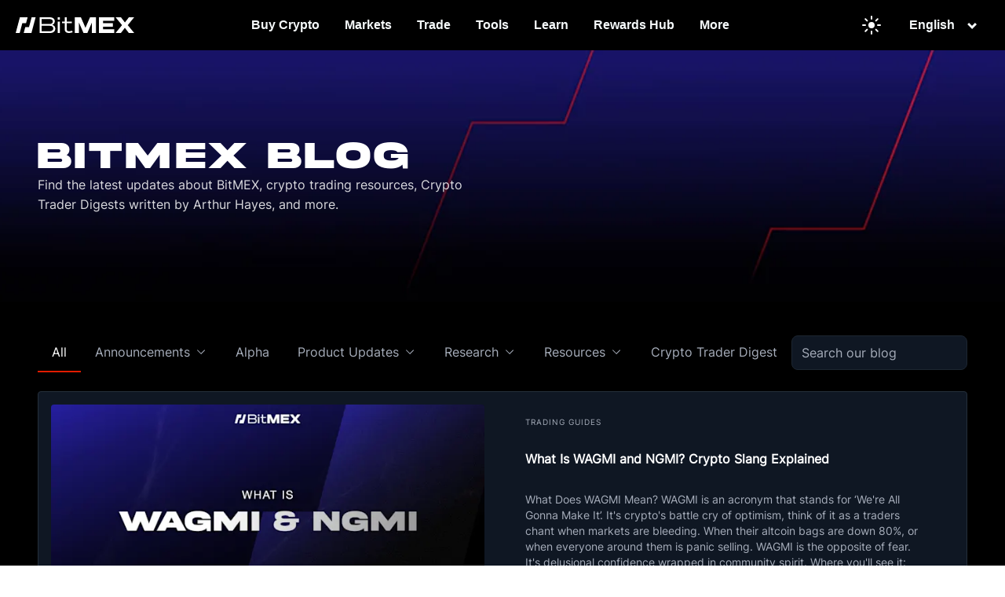

--- FILE ---
content_type: image/svg+xml
request_url: https://images.ctfassets.net/kp25gfur5p5i/5xxYlGfpZ2eIzrQQUTBqyr/836e1ee797ee5d9ba5cf1b806f822570/tradeDocIcon.svg?w=32&q=75
body_size: 437
content:
<svg focusable="false" preserveAspectRatio="xMidYMid meet" fill="var(--OnBackground-High-Emphasis)" width="24" height="24" viewBox="0 0 32 32" aria-hidden="true" xmlns="http://www.w3.org/2000/svg"><path d="M29.3164,9.4912l-8.0041-6.997c-.3644-.3186-.8322-.4942-1.3163-.4942H4c-1.1046,0-2,.8954-2,2v24c0,1.1046.8954,2,2,2h24c1.1046,0,2-.8954,2-2V10.997c0-.577-.2493-1.126-.6837-1.5058ZM28,13v15H4V4h14v7c0,1.1046.8954,2,2,2l8,.0012M6,14h4.3682c3.1294,0,5.1758,2.0088,5.1758,5.998s-2.0464,6.002-5.1758,6.002h-4.3682v-12ZM10.3682,23.9883c1.6851,0,2.7686-.998,2.7686-3.0439v-1.8887c0-2.0469-1.0835-3.0439-2.7686-3.0439h-2.0981v7.9766h2.0981ZM17,21.4941c0-2.8711,1.5991-4.6768,4.1611-4.6768,2.5796,0,4.1792,1.8057,4.1792,4.6768,0,2.8896-1.5996,4.7119-4.1792,4.7119-2.562,0-4.1611-1.8223-4.1611-4.7119ZM23.0356,22.3369v-1.668c0-1.3408-.7222-2.0811-1.8745-2.0811-1.1348,0-1.8569.7402-1.8569,2.0811v1.668c0,1.3584.7222,2.0986,1.8569,2.0986,1.1523,0,1.8745-.7402,1.8745-2.0986Z"></path></svg>

--- FILE ---
content_type: application/javascript; charset=UTF-8
request_url: https://www.bitmex.com/marketing/_next/static/chunks/3776-6d5471688c7d0b63.min.js
body_size: 8212
content:
try{!function(){var e="undefined"!=typeof window?window:"undefined"!=typeof global?global:"undefined"!=typeof globalThis?globalThis:"undefined"!=typeof self?self:{},t=(new e.Error).stack;t&&(e._sentryDebugIds=e._sentryDebugIds||{},e._sentryDebugIds[t]="7acb2ece-4df5-4b78-a6cc-8b2d8971f981",e._sentryDebugIdIdentifier="sentry-dbid-7acb2ece-4df5-4b78-a6cc-8b2d8971f981")}()}catch(e){}"use strict";(self.webpackChunk_N_E=self.webpackChunk_N_E||[]).push([[3776],{2023:(e,t,n)=>{n.r(t),n.d(t,{ALLOWED_LOCALES:()=>s,APP_TO_CONTENTFUL_LOCALE_MAP:()=>E,BLOG_CATEGORIES:()=>u,BLOG_CATEGORY_MAP:()=>T,BLOG_MULTI_CATEGORY_AGGREGATIONS:()=>b,BLOG_PAGINATION_LIMITS:()=>U,BREAKPOINTS:()=>x,CACHE_CONSTANTS:()=>w,CATEGORY_SLUGS:()=>p,CHINESE_LANGUAGE_FALLBACK_MAP:()=>d,CLEANUP_BATCH_SIZE:()=>D,CONTENTFUL_CATEGORY_TO_TAB:()=>h,IMAGE_ALIGNMENTS:()=>l,IMAGE_SIZE_PRESETS:()=>i,LANGUAGE_TO_LOCALE_MAP:()=>g,LOCALE_TO_LANGUAGE_MAP:()=>c,MAX_CACHE_SIZE:()=>P,MIN_POSTS_DISPLAY:()=>G,MIN_POSTS_FIRST_FETCH:()=>I,PAGINATION_CONSTANTS:()=>B,REVALIDATE_TIMES:()=>F,SKIP_VALUE:()=>M,SUBCATEGORY_SLUGS:()=>N,SUBCATEGORY_TO_CONTENTFUL_MAP:()=>v,TAB_NAMES:()=>y,TAB_TO_CATEGORY_SLUG:()=>R,UI_CONSTANTS:()=>K,VALID_TAB_NAMES:()=>C,VIEW_MODES:()=>k,getBlogUrlLocale:()=>H,getCategoriesBySlug:()=>f,getCategoryMapping:()=>_,getCategorySlugForTab:()=>O,getContentfulLocale:()=>A,getTabForContentfulCategory:()=>L,getTranslationKeyByCategory:()=>m,isValidTabName:()=>S});var r=n(42969),a=n(45794),o=n(85120),i={Small:400,Medium:600,Large:800},l={Left:"left",Center:"center",Right:"right"},u=["All","Research","Trader Digest","Platform Updates","Engineering","Announcement General","Announcements Announcement Listing","Announcement API","Announcement Site","Announcement Proof of Reserve and Liabilities","Research Grants","General","Crypto Trader Digest"],c={"ru-RU":"Russian","zh-CN":"Chinese Simplified","zh-TW":"Chinese Traditional","ja-JP":"Japanese","ko-KR":"Korean","hi-IN":"Hindi","vi-VN":"Vietnamese","tr-TR":"Turkish","fr-FR":"French","es-ES":"Spanish","en-US":"English","en-GB":"British English","de-DE":"German","nl-NL":"Dutch"},s=Object.keys(c),g={Russian:"ru-RU","Chinese Simplified":"zh-CN","Chinese Traditional":"zh-TW",Japanese:"ja-JP",Korean:"ko-KR",Hindi:"hi-IN",Vietnamese:"vi-VN",Turkish:"tr-TR",French:"fr-FR",Spanish:"es-ES",English:"en-US",German:"de-DE",Dutch:"nl-NL","British English":"en-GB"},d={"Chinese Simplified":"Chinese Traditional","Chinese Traditional":"Chinese Simplified"},E={"es-ES":"es","fr-FR":"fr","en-US":"en-US","ru-RU":"ru-RU","zh-CN":"zh-CN","zh-TW":"zh-Hant","de-DE":"de-DE","nl-NL":"nl-NL","hi-IN":"hi-IN","ja-JP":"ja-JP","ko-KR":"ko-KR","tr-TR":"tr-TR","vi-VN":"vi-VN"},A=function(e){return E[e]||e},T={All:{translationKey:"navigation.all",urlSlug:"all",displayName:"All Articles",contentfulCategory:"All"},Research:{translationKey:"navigation.research",urlSlug:"research",displayName:"Research",contentfulCategory:"Research"},"Research Grants":{translationKey:"navigation.research",urlSlug:"research",displayName:"Research Grants",contentfulCategory:"Research Grants"},"Trader Digest":{translationKey:"navigation.trading",urlSlug:"crypto-trader-digest",displayName:"Trader Digest",contentfulCategory:"Trader Digest"},"Crypto Trader Digest":{translationKey:"navigation.trading",urlSlug:"crypto-trader-digest",displayName:"Crypto Trader Digest",contentfulCategory:"Crypto Trader Digest"},Engineering:{translationKey:"navigation.platform",urlSlug:"engineering",displayName:"Engineering",contentfulCategory:"Engineering"},"Announcement General":{translationKey:"navigation.announcements",urlSlug:"announcements",displayName:"General Announcements",contentfulCategory:"Announcement General"},Announcements:{translationKey:"navigation.announcements",urlSlug:"announcements",displayName:"Announcements",contentfulCategory:"Announcements"},"General Announcement":{translationKey:"navigation.announcements",urlSlug:"announcements",displayName:"General Announcement",contentfulCategory:"General Announcement"},"Proof of Reserve and Liabilities":{translationKey:"navigation.announcements",urlSlug:"announcements",displayName:"Proof of Reserve and Liabilities",contentfulCategory:"Proof of Reserve and Liabilities"},"Announcements Announcement Listing":{translationKey:"navigation.listings",urlSlug:"listings",displayName:"Listing Announcements",contentfulCategory:"Announcements Announcement Listing"},"Announcement API":{translationKey:"navigation.announcements",urlSlug:"announcements",displayName:"API Announcements",contentfulCategory:"Announcement API"},"Announcement Site":{translationKey:"navigation.announcements",urlSlug:"announcements",displayName:"Site Announcements",contentfulCategory:"Announcement Site"},"Announcement Proof of Reserve and Liabilities":{translationKey:"navigation.announcements",urlSlug:"announcements",displayName:"Proof of Reserve Announcements",contentfulCategory:"Announcement Proof of Reserve and Liabilities"},General:{translationKey:"navigation.all",urlSlug:"all",displayName:"General",contentfulCategory:"General"},Launch:{translationKey:"blog.subcategory.launch",urlSlug:"product-updates",displayName:"Launch",contentfulCategory:"Launch"},API:{translationKey:"navigation.announcements",urlSlug:"announcements",displayName:"API",contentfulCategory:"API"},"Service Status":{translationKey:"navigation.announcements",urlSlug:"announcements",displayName:"Service Status",contentfulCategory:"Service Status"},"BitMEX Alpha":{translationKey:"blog.navigation.bmexAlpha",urlSlug:"bmex-alpha",displayName:"Alpha",contentfulCategory:"BitMEX Alpha"},"Product Updates":{translationKey:"blog.navigation.productUpdates",urlSlug:"product-updates",displayName:"Product Updates",contentfulCategory:"Product Updates"},Resources:{translationKey:"blog.navigation.resources",urlSlug:"resources",displayName:"Resources",contentfulCategory:"Resources"},Listing:{translationKey:"blog.navigation.productUpdates",urlSlug:"product-updates",displayName:"Listing",contentfulCategory:"Listing"},Features:{translationKey:"blog.navigation.productUpdates",urlSlug:"product-updates",displayName:"Features",contentfulCategory:"Features"},"Partners and Affiliates":{translationKey:"navigation.announcements",urlSlug:"announcements",displayName:"Partners and Affiliates",contentfulCategory:"Partners and Affiliates"},Regulatory:{translationKey:"navigation.announcements",urlSlug:"announcements",displayName:"Regulatory",contentfulCategory:"Regulatory"},"Security and Custody":{translationKey:"navigation.announcements",urlSlug:"announcements",displayName:"Security and Custody",contentfulCategory:"Security and Custody"},"BitMEX Grants":{translationKey:"navigation.research",urlSlug:"research",displayName:"BitMEX Grants",contentfulCategory:"BitMEX Grants"},"Trading Guides":{translationKey:"blog.navigation.resources",urlSlug:"resources",displayName:"Trading Guides",contentfulCategory:"Trading Guides"},"Whale Trader Talks":{translationKey:"blog.navigation.resources",urlSlug:"resources",displayName:"Whale Trader Talks",contentfulCategory:"Whale Trader Talks"}},_=function(e){return T[e]||T.General},f=function(e){return Object.entries(T).filter(function(t){var n=(0,a.A)(t,2);return(n[0],n[1]).urlSlug===e}).map(function(e){var t=(0,a.A)(e,2),n=t[0];return t[1],n})},m=function(e){return _(e).translationKey},y={ALL:"All",BMEX_ALPHA:"Alpha",CRYPTO_TRADER_DIGEST:"Crypto Trader Digest",ANNOUNCEMENTS:"Announcements",PRODUCT_UPDATES:"Product Updates",RESEARCH:"Research",RESOURCES:"Resources"},p={ALL:"all",BMEX_ALPHA:"bmex-alpha",CRYPTO_TRADER_DIGEST:"crypto-trader-digest",ANNOUNCEMENTS:"announcements",PRODUCT_UPDATES:"product-updates",RESEARCH:"research",RESOURCES:"resources"},C=Object.values(y);function S(e){return C.includes(e)}var R=(0,r.A)((0,r.A)((0,r.A)((0,r.A)((0,r.A)((0,r.A)((0,r.A)({},y.ALL,p.ALL),y.BMEX_ALPHA,p.BMEX_ALPHA),y.CRYPTO_TRADER_DIGEST,p.CRYPTO_TRADER_DIGEST),y.ANNOUNCEMENTS,p.ANNOUNCEMENTS),y.PRODUCT_UPDATES,p.PRODUCT_UPDATES),y.RESEARCH,p.RESEARCH),y.RESOURCES,p.RESOURCES),h={Announcements:y.ANNOUNCEMENTS,"Company Updates":y.ANNOUNCEMENTS,"General Announcement":y.ANNOUNCEMENTS,"Partners and Affiliates":y.ANNOUNCEMENTS,Press:y.ANNOUNCEMENTS,"Press PDFs":y.ANNOUNCEMENTS,"Proof of Reserve and Liabilities":y.ANNOUNCEMENTS,Regulatory:y.ANNOUNCEMENTS,"Security and Custody":y.ANNOUNCEMENTS,"Urgent Announcements":y.ANNOUNCEMENTS,"Announcement Site":y.ANNOUNCEMENTS,"Site Announcement":y.ANNOUNCEMENTS,"BitMEX Alpha":y.BMEX_ALPHA,"Crypto Trader Digest":y.CRYPTO_TRADER_DIGEST,"Trader Digest":y.CRYPTO_TRADER_DIGEST,API:y.PRODUCT_UPDATES,"Crypto Trader Daily":y.PRODUCT_UPDATES,"Derivative Contracts":y.PRODUCT_UPDATES,Launch:y.PRODUCT_UPDATES,Listing:y.PRODUCT_UPDATES,News:y.PRODUCT_UPDATES,"Platform Updates":y.PRODUCT_UPDATES,"Product News":y.PRODUCT_UPDATES,"Spot Listings":y.PRODUCT_UPDATES,"BMEX Token":y.PRODUCT_UPDATES,"Product Updates":y.PRODUCT_UPDATES,"BitMEX Grants":y.RESEARCH,Grant:y.RESEARCH,Grants:y.RESEARCH,Reports:y.RESEARCH,Research:y.RESEARCH,"BitMEX Morning Report":y.RESOURCES,Chinese:y.RESOURCES,Resources:y.RESOURCES,Trading:y.RESOURCES,"Trading Game":y.RESOURCES,"Trading Guides":y.RESOURCES,"Whale Trader Talks":y.RESOURCES,Posts:y.ALL,General:y.ALL};function L(e){return h[e]||null}function O(e){return R[e]}var N={ANNOUNCEMENTS:{ANNOUNCEMENTS:"announcements",PARTNERS_AFFILIATES:"partners-affiliates",PROOF_OF_RESERVE:"proof-of-reserve",REGULATORY:"regulatory",SECURITY_CUSTODY:"security-custody",SITE_ANNOUNCEMENTS:"site-announcements"},PRODUCT_UPDATES:{API:"api",BMEX_TOKEN:"bmex-token",ENGINEERING:"engineering",FEATURES:"features",LAUNCH:"launch",LISTING:"listing",PRODUCT_UPDATES:"product-updates"},RESEARCH:{BITMEX_GRANTS:"bitmex-grants",RESEARCH:"research"},RESOURCES:{WHALE_TRADER_TALKS:"whale-trader-talks",TRADING_GUIDES:"trading-guides"}},v={announcements:["Announcements","General Announcement"],"partners-affiliates":["Partners and Affiliates"],"proof-of-reserve":["Proof of Reserve and Liabilities","Announcements","General Announcement"],regulatory:["Regulatory","Announcements","General Announcement"],"security-custody":["Security and Custody"],"site-announcements":["Urgent Announcements","Company Updates","Announcement Site","Site Announcement"],api:["API"],"bmex-token":["BMEX Token"],engineering:["Product Updates"],features:["Product News","News"],launch:["Launch"],listing:["Listing","Spot Listings"],"product-updates":["Product Updates"],"bitmex-grants":["BitMEX Grants","Grant","Grants"],research:["Research","Reports"],"whale-trader-talks":["Whale Trader Talks"],"trading-guides":["Trading Guides"]},b=(0,r.A)((0,r.A)((0,r.A)((0,r.A)((0,r.A)((0,r.A)({},p.ANNOUNCEMENTS,["Announcements","Company Updates","General Announcement","News","Partners and Affiliates","Press","Press PDFs","Proof of Reserve and Liabilities","Regulatory","Security and Custody"]),p.BMEX_ALPHA,["BitMEX Alpha"]),p.CRYPTO_TRADER_DIGEST,["Crypto Trader Daily","Crypto Trader Digest","Trader Digest"]),p.PRODUCT_UPDATES,["API","Launch","Listing","Product Updates","Tooling"]),p.RESEARCH,["BitMEX Grants","Research"]),p.RESOURCES,["BitMEX Morning Report","Chinese","Posts","Resources","Trading Guides","Whale Trader Talks"]),U={POSTS_PER_PAGE:15,MAX_CLICKS:10,MIN_POSTS_DISPLAY:15},P=300,D=100,G=15,I=24,M=30,B={LOAD_MORE_LIMIT:30,PRODUCT_UPDATES_LOAD_MORE_LIMIT:150,POSTS_PER_BATCH:20,DEFERRED_FETCH_TIMEOUT:500,MIN_POSTS_DISPLAY:15},w={CACHE_TTL:3e5,MAX_CACHED_POSTS:400,CATEGORY_CACHE_TTL:18e5},x={MOBILE_WIDTH:768},k={CARD:"card",TABLE:"table"},F={BLOG_HOME:300,BLOG_HOME_ERROR:60},K={SCROLL_TO_TOP_THRESHOLD:300,COPY_MESSAGE_TIMEOUT:3e3},H=function(e){return"en-US"===e?"":(0,o.getKeyByValue)(o.LOCALES_SUB_MAP,e)||""}},30091:(e,t,n)=>{n.r(t),n.d(t,{FALLBACK_IMAGE:()=>E,buildBlogPostBreadcrumbs:()=>j,copyToClipboard:()=>b,extractExcerptFromBody:()=>x,fallbackImage:()=>_,formatBlogDate:()=>w,formatDate:()=>f,generateCategoryPageDescription:()=>G,generateCategoryPageTitle:()=>D,generateMetaDescription:()=>F,getAuthorName:()=>y,getBlogPath:()=>I,getCategoryDisplayName:()=>h,getCategoryLabel:()=>K,getCategoryTranslationKey:()=>O,getCategoryUrlSlug:()=>L,getContentfulCategoriesBySlug:()=>N,getDisplayTags:()=>m,getExcerptTruncateLength:()=>W,getFeaturedImages:()=>S,getImageSizesAttribute:()=>Y,getImageUrl:()=>T,getLanguageFromLocale:()=>R,getMostSpecificCategory:()=>z,getPublishDate:()=>p,getRichTextContent:()=>C,getSafeLocale:()=>U,getSocialShareUrls:()=>v,getSubcategorySlugForCategory:()=>V,getTextWithFallback:()=>k,isValidBlogPost:()=>P,normalizeContentfulLocale:()=>c,normalizeImageUrl:()=>A,renderTruncatedTitle:()=>H,resolvePostData:()=>X,shouldUseLightFontWeight:()=>B,truncateBreadcrumbLabel:()=>d,truncateForSEO:()=>g,truncateText:()=>s,validateAndGetLocale:()=>M});var r=n(63857),a=n(45794),o=n(43081),i=n.n(o),l=n(85120),u=n(2023),c=function(e){var t=l.LOCALES_SUB_MAP[e]||e;return"de-DE"===t||"nl-NL"===t||"en-GB"===t?"en-US":t},s=function(e,t){if(!e||e.length<=t)return e;var n=e.substring(0,t),r=n.lastIndexOf(" ");return -1===r?n:e.substring(0,r)},g=function(e){var t=arguments.length>1&&void 0!==arguments[1]?arguments[1]:160;return e?e.length<=t?e:"".concat(e.substring(0,t-3),"..."):""},d=function(e,t){if(!t||e.length<=20)return e;var n=e.split(" ");if(n.length<=2)return e;var r=n[0],a=n[n.length-1];return"".concat(r,"... ").concat(a)},E="https://images.ctfassets.net/kp25gfur5p5i/60ifIPGmE5GAqQn8Zjcnjt/40bd8c951949bae3b86f4693bbcf77db/get-in-pit-360-1.jpg",A=function(e){return e?e.startsWith("//")?"https:".concat(e):e.startsWith("/")&&!e.startsWith("//")?"https://images.ctfassets.net".concat(e):e:E},T=function(e){return e.imageUrl?A(e.imageUrl):e.imageUrls&&e.imageUrls.length>0?A(e.imageUrls[0]):E},_=E,f=function(e){var t=arguments.length>1&&void 0!==arguments[1]?arguments[1]:l.DEFAULT_EN_US,n=new Date(e),r={day:"numeric",month:"long",year:"numeric"};switch(t){case"en-US":case"en-GB":return n.toLocaleDateString("en-GB",r);case"zh-CN":case"zh-TW":case"zh-HK":return n.toLocaleDateString(t,{year:"numeric",month:"long",day:"numeric"});default:return n.toLocaleDateString(t,r)}},m=function(e){return e.tags?"string"==typeof e.tags?e.tags.split(",").map(function(e){return e.trim()}).filter(function(e){return e.length>0}):Array.isArray(e.tags)?e.tags.map(function(e){return e.trim()}).filter(function(e){return e.length>0}):[]:[]},y=function(e){return e.author||e.author_name||"Unknown Author"},p=function(e){return e.publishDate||e.post_date||""},C=function(e){return e.body||e.contentfulRichText},S=function(e){return e.imageUrls&&e.imageUrls.length>0?e.imageUrls:[]},R=function(e){return u.LOCALE_TO_LANGUAGE_MAP[e]||"English"},h=function(e){if("latest"===e)return"Latest";var t=Object.entries(u.BLOG_CATEGORY_MAP).find(function(t){var n=(0,a.A)(t,2);return(n[0],n[1]).urlSlug===e});if(t)return t[1].displayName;var r=(0,u.getCategoryMapping)(e);if(r&&"General"!==r.contentfulCategory)return r.displayName;var o=(0,n(35412).getTabForCategory)(e);return o&&"All"!==o?e:e||"General"},L=function(e){return(0,u.getCategoryMapping)(e).urlSlug},O=function(e){if("latest"===e)return"blog.navigation.latest";var t=Object.entries(u.BLOG_CATEGORY_MAP).find(function(t){var n=(0,a.A)(t,2);return(n[0],n[1]).urlSlug===e});return t?t[1].translationKey:(0,u.getTranslationKeyByCategory)(e)},N=function(e){return(0,u.getCategoriesBySlug)(e)},v=function(e,t){var n=encodeURIComponent(e),r=encodeURIComponent(t);return{twitter:"https://twitter.com/intent/tweet?text=".concat(n,"&url=").concat(r),linkedin:"https://www.linkedin.com/sharing/share-offsite/?url=".concat(r),reddit:"https://reddit.com/submit?url=".concat(r,"&title=").concat(n),telegram:"https://t.me/share/url?url=".concat(r,"&text=").concat(n)}},b=function(){var e=(0,r.A)(i().mark(function e(t){var n,r;return i().wrap(function(e){for(;;)switch(e.prev=e.next){case 0:if(e.prev=0,!(navigator.clipboard&&window.isSecureContext)){e.next=7;break}return e.next=4,navigator.clipboard.writeText(t);case 4:return e.abrupt("return",!0);case 7:return(n=document.createElement("textarea")).value=t,n.style.position="absolute",n.style.left="-999999px",n.style.top="-999999px",document.body.appendChild(n),n.focus(),n.select(),r=document.execCommand("copy"),document.body.removeChild(n),e.abrupt("return",r);case 18:e.next=24;break;case 20:return e.prev=20,e.t0=e.catch(0),console.error("Failed to copy to clipboard:",e.t0),e.abrupt("return",!1);case 24:case"end":return e.stop()}},e,null,[[0,20]])}));return function(t){return e.apply(this,arguments)}}(),U=function(e){var t=n(2023).ALLOWED_LOCALES;return e&&t.includes(e)?e:l.DEFAULT_EN_US},P=function(e){var t,n=(null==(t=e.title)?void 0:t.trim())||"";return!!n&&0!==n.length&&"untitled"!==n.toLowerCase()},D=function(e,t){try{return t.formatMessage({id:"blog.meta.categoryPageTitle"},{categoryName:e})}catch(t){return"".concat(e," - BitMEX Blog")}},G=function(e,t){try{return t.formatMessage({id:"blog.meta.categoryPageDescription"},{categoryName:e})}catch(t){return"Explore ".concat(e," articles from BitMEX. Latest insights, analysis, and updates from the cryptocurrency trading industry.")}},I=function(e){var t=(0,u.getBlogUrlLocale)(e);return t?"/".concat(t,"/blog"):"/blog"},M=function(e){var t=arguments.length>1&&void 0!==arguments[1]?arguments[1]:l.DEFAULT_EN_US;return e&&u.ALLOWED_LOCALES.includes(e)?e:t},B=function(e){return e.startsWith("zh-")||"vi-VN"===e||"ru-RU"===e},w=function(e){var t=arguments.length>1&&void 0!==arguments[1]?arguments[1]:l.DEFAULT_EN_US,n=new Date(e),r=n.getDate(),a=n.toLocaleDateString(t,{month:"long"}),o=n.getFullYear();return"".concat(r," ").concat(a," ").concat(o)},x=function(e){var t=arguments.length>1&&void 0!==arguments[1]?arguments[1]:500;return null!=e&&e.content&&e.content.some(function(e){var t;return"paragraph"===e.nodeType&&(null==(t=e.content)?void 0:t.some(function(e){var t;return"text"===e.nodeType&&(null==(t=e.value)?void 0:t.trim())}))})?e.content.map(function(e){return"text"===e.nodeType?e.value||"":e.content&&Array.isArray(e.content)?e.content.map(function(e){return"text"===e.nodeType&&e.value||""}).join(" "):""}).join(" ").substring(0,t).trim():""},k=function(){for(var e=arguments.length,t=Array(e),n=0;n<e;n++)t[n]=arguments[n];return t.find(function(e){return e&&e.trim()})||""},F=function(e,t,n,r){return e?g(e,160):t?g(t,160):r.formatMessage({id:"blog.meta.categoryPageDescription"},{categoryName:n||"BitMEX"})},K=function(e,t){return e||t.formatMessage({id:"blog.labels.category"})},H=function(e,t){return void 0!==t?s(e,t):e},W=function(e,t){var r=n(79423).EXCERPT_TRUNCATE_CONFIG,a="zh-CN"===t||"zh-Hant"===t||"zh-TW"===t?r["zh-CN"]:r.default;return(a[e]||a.default).desktop},Y=function(e){var t=n(79423).IMAGE_SIZES_ATTRIBUTE;return t[e]||t.default},z=function(e){if(!e)return"";if("string"==typeof e)return e;if(!Array.isArray(e)||0===e.length)return"";var t=["General","Posts"],n=e.filter(function(e){return!t.includes(e)});return n.length>0?n[0]:e[0]},X=function(e,t){var n,r,a,o="";return e?e.categories&&Array.isArray(e.categories)?o=z(e.categories):e.category&&(o=e.category):null!=t&&t.category&&(o=z(t.category)),{authorName:null!=(n=null==e?void 0:e.author)?n:y(t),publishDate:null!=(r=null==e?void 0:e.publishDate)?r:p(t),featuredImages:e?[e.imageUrl]:S(t),displayTags:null!=(a=null==e?void 0:e.tags)?a:m(t),postCategory:o}},V=function(e){if(!e)return null;for(var t=0,n=Object.entries(u.SUBCATEGORY_TO_CONTENTFUL_MAP);t<n.length;t++){var r=(0,a.A)(n[t],2),o=r[0];if(r[1].includes(e))return o}return null},j=function(e,t,r,a){var o=n(35412).getTabForCategory,i=[{label:a.formatMessage({id:"blog.breadcrumbs.blog"}),href:e}];if(t){var l=o(t),u=h(t),c=V(t),s=e;l&&(s="".concat(e,"?tab=").concat(encodeURIComponent(l)),c&&(s+="&subcategory=".concat(encodeURIComponent(c)))),i.push({label:u,href:s})}return i.push({label:r}),i}},35412:(e,t,n)=>{n.r(t),n.d(t,{CONTENTFUL_CATEGORY_TO_TAB:()=>a.CONTENTFUL_CATEGORY_TO_TAB,getTabForCategory:()=>o,getTabForContentfulCategory:()=>a.getTabForContentfulCategory});var r=n(45794),a=n(2023),o=function(e){if(!e)return null;var t=(0,a.getTabForContentfulCategory)(e);if(t)return t;for(var n=e.trim(),o=0,i=Object.entries(a.CONTENTFUL_CATEGORY_TO_TAB);o<i.length;o++){var l=(0,r.A)(i[o],2),u=l[0],c=l[1];if(u.toLowerCase()===n.toLowerCase()&&c)return c}return null}},64921:(e,t,n)=>{n.d(t,{DM:()=>r,LP:()=>a});var r={BLOG_SEARCH:"blog_search",BLOG_SEARCH_RESULTS:"blog_search_results",BLOG_SEARCH_NO_RESULTS:"blog_search_no_results",BLOG_SEARCH_RESULT_CLICK:"select_item",BLOG_ARTICLE_VIEW:"blog_article_view",BLOG_ARTICLE_CLICK:"select_item",BLOG_CATEGORY_VIEW:"blog_category_view",BLOG_HOME_VIEW:"blog_home_view",BLOG_BREADCRUMB_CLICK:"blog_breadcrumb_click",PAGE_VIEW:"page_view",BLOG_RELATED_ARTICLE_CLICK:"blog_related_article_click",BLOG_TAG_CLICK:"blog_tag_click",BLOG_AUTHOR_CLICK:"blog_author_click",BLOG_LOAD_MORE:"blog_load_more",BLOG_SHARE:"share",BLOG_SCROLL_DEPTH:"scroll",BLOG_TIME_ON_PAGE:"user_engagement",BLOG_TOC_CLICK:"blog_toc_click"},a={TWITTER:"Twitter",LINKEDIN:"LinkedIn",TELEGRAM:"Telegram",REDDIT:"Reddit",DISCORD:"Discord"}},66267:(e,t,n)=>{n.d(t,{f:()=>r});var r={ENTER:"Enter",SPACE:" ",ESCAPE:"Escape",ARROW_UP:"ArrowUp",ARROW_DOWN:"ArrowDown",ARROW_LEFT:"ArrowLeft",ARROW_RIGHT:"ArrowRight",TAB:"Tab",HOME:"Home",END:"End"}},67596:(e,t,n)=>{n.d(t,{A:()=>l}),n(14232);var r=n(47756),a=n(37876),o=function(e,t){switch(e){case"akira":return t.fonts.akiraExpandedSuperBold;case"dela":return"'DelaGothicOne', sans-serif";case"inter":default:return t.fonts.inter;case"helvetica":return t.fonts.helveticaNeue}},i=r.Ay.span.withConfig({displayName:"BlogText__StyledText",componentId:"sc-1avd9uy-0"})(["color:",";font-family:",";font-size:",";font-weight:",";text-transform:",";line-height:",";letter-spacing:",";margin:",";position:",";z-index:",";text-align:",";width:",";max-width:",";display:",";word-wrap:break-word;overflow-wrap:break-word;hyphens:auto;@media screen and (max-width:","){"," "," "," "," "," "," "," ","}"],function(e){var t=e.color,n=e.theme;return t&&n.colors[t]||n.colors.white},function(e){return o(e.fontFamily,e.theme)},function(e){return e.fontSize||"inherit"},function(e){return e.fontWeight||"400"},function(e){return e.textTransform||"none"},function(e){return e.lineHeight||"inherit"},function(e){return e.letterSpacing||"normal"},function(e){return e.margin||"0"},function(e){return e.position||"static"},function(e){var t=e.zIndex;return void 0!==t?t:"auto"},function(e){return e.textAlign||"inherit"},function(e){return e.width||"auto"},function(e){return e.maxWidth||"none"},function(e){return"span"===e.as?"inline":"block"},function(e){return e.theme.v2.mediaQuery.w768},function(e){var t=e.mobileFontSize;return t&&"font-size: ".concat(t,";")},function(e){var t=e.mobileLineHeight;return t&&"line-height: ".concat(t,";")},function(e){var t=e.mobileMargin;return t&&"margin: ".concat(t,";")},function(e){var t=e.mobileFontWeight;return t&&"font-weight: ".concat(t,";")},function(e){var t=e.mobileLetterSpacing;return t&&"letter-spacing: ".concat(t,";")},function(e){var t=e.mobileTextAlign;return t&&"text-align: ".concat(t,";")},function(e){var t=e.mobileWidth;return t&&"width: ".concat(t,";")},function(e){var t=e.mobileMaxWidth;return t&&"max-width: ".concat(t,";")});let l=function(e){var t=e.as,n=e.color,r=e.fontFamily,o=e.fontSize,l=e.fontWeight,u=e.textTransform,c=e.lineHeight,s=e.letterSpacing,g=e.margin,d=e.position,E=e.zIndex,A=e.textAlign,T=e.width,_=e.maxWidth,f=e.mobileFontSize,m=e.mobileLineHeight,y=e.mobileMargin,p=e.mobileFontWeight,C=e.mobileLetterSpacing,S=e.mobileTextAlign,R=e.mobileWidth,h=e.mobileMaxWidth,L=e.children,O=e.className;return(0,a.jsx)(i,{as:void 0===t?"span":t,color:n,fontFamily:void 0===r?"inter":r,fontSize:o,fontWeight:l,textTransform:u,lineHeight:c,letterSpacing:s,margin:g,position:d,zIndex:E,textAlign:A,width:T,maxWidth:_,mobileFontSize:f,mobileLineHeight:m,mobileMargin:y,mobileFontWeight:p,mobileLetterSpacing:C,mobileTextAlign:S,mobileWidth:R,mobileMaxWidth:h,className:O,children:L})}},79423:(e,t,n)=>{n.r(t),n.d(t,{DEFAULTS:()=>E,EMPTY_BLOG_POST:()=>c,EXCERPT_TRUNCATE_CONFIG:()=>f,IMAGE_OBJECT_FIT:()=>y,IMAGE_SIZES:()=>T,IMAGE_SIZES_ATTRIBUTE:()=>m,KEYBOARD_KEYS:()=>o.f,QUERY_PARAMS:()=>A,SPECIAL_SLUGS:()=>_,URL_PATTERNS:()=>d,createEmptyBlogPost:()=>g});var r=n(42969),a=n(85120),o=n(66267),i=n(99742);function l(e,t){var n=Object.keys(e);if(Object.getOwnPropertySymbols){var r=Object.getOwnPropertySymbols(e);t&&(r=r.filter(function(t){return Object.getOwnPropertyDescriptor(e,t).enumerable})),n.push.apply(n,r)}return n}function u(e){for(var t=1;t<arguments.length;t++){var n=null!=arguments[t]?arguments[t]:{};t%2?l(Object(n),!0).forEach(function(t){(0,r.A)(e,t,n[t])}):Object.getOwnPropertyDescriptors?Object.defineProperties(e,Object.getOwnPropertyDescriptors(n)):l(Object(n)).forEach(function(t){Object.defineProperty(e,t,Object.getOwnPropertyDescriptor(n,t))})}return e}var c={sys:{id:"empty",space:{sys:{id:i.env.BLOG_CONTENTFUL_SPACE_ID||""}},environment:{sys:{id:i.env.BLOG_CONTENTFUL_ENVIRONMENT||"master"}},contentType:{sys:{id:"blogPost"}}},fields:{title:"Blog Preview Ready",slug:"empty-blog-preview",publishDate:new Date().toISOString(),author:"BitMEX",body:{nodeType:"document",content:[{nodeType:"paragraph",content:[{nodeType:"text",value:"Your blog preview system is ready! When you click preview on a new blog post, a unique slug is automatically generated and you'll be redirected to your content with live preview updates enabled."}]}]},category:["Preview"],tags:"preview, empty"},id:"empty",author_name:"BitMEX",post_date:new Date().toISOString(),post_slug:"empty-blog-preview",title:"Blog Preview Ready",contentfulRichText:{nodeType:"document",content:[{nodeType:"paragraph",content:[{nodeType:"text",value:"Your blog preview system is ready! When you click preview on a new blog post, a unique slug is automatically generated and you'll be redirected to your content with live preview updates enabled."}]}]},body:{nodeType:"document",content:[{nodeType:"paragraph",content:[{nodeType:"text",value:"Your blog preview system is ready! When you click preview on a new blog post, a unique slug is automatically generated and you'll be redirected to your content with live preview updates enabled."}]}]},publishDate:new Date().toISOString(),slug:"empty-blog-preview",author:"BitMEX",category:["Preview"],imageUrls:[],tags:["preview","empty"],actualLocale:a.DEFAULT_EN_US,requestedLocale:a.DEFAULT_EN_US},s=new Date().toISOString();function g(){return u(u({},c),{},{fields:u(u({},c.fields),{},{publishDate:s}),post_date:s,publishDate:s})}var d={CONTENTFUL_ENTRY_ID:/\/entries\/([a-zA-Z0-9]+)\/preview/,VALID_SLUG:/^[a-zA-Z0-9-_]+$/,PREVIEW_SLUG_PREFIX:"preview-"},E={AUTHOR:"BitMEX",LOCALE:a.DEFAULT_EN_US,ENVIRONMENT:"master",EMPTY_SLUG:"empty-blog-preview"},A={DRAFT:"__draft",PREVIEW_SECRET:"__preview_secret",ENTRY_ID:"entryId"},T={AUTO_SCALE:"auto-scale",LARGE:"large"},_={EMPTY_PREVIEW:"empty-blog-preview",EMPTY_ID:"empty"},f={"zh-CN":{vertical:{mobile:120,desktop:180},horizontal:{mobile:80,desktop:30},featured:{mobile:100,desktop:150},default:{mobile:100,desktop:140}},default:{vertical:{mobile:100,desktop:200},horizontal:{mobile:110,desktop:65},featured:{mobile:120,desktop:440},default:{mobile:85,desktop:85}}},m={vertical:"(max-width: 768px) 100vw, (max-width: 1200px) 50vw, 362px",horizontal:"(max-width: 768px) 100vw, (max-width: 1200px) 50vw, 311px",featured:"(max-width: 768px) calc(100vw - 32px), 588px",default:"(max-width: 768px) 100vw, (max-width: 1200px) 50vw, 362px"},y={FILL:"fill",CONTAIN:"contain",COVER:"cover"}},93043:(e,t,n)=>{n.d(t,{a:()=>l});var r=n(89099),a=n(85120),o=n(64921),i=function(e,t){window.gtag&&window.gtag("event",e,t)},l=function(){var e=(0,r.useRouter)().query.locale||a.DEFAULT_EN_US;return{trackSearch:function(t){i(o.DM.BLOG_SEARCH,{search_term:t,locale:e})},trackArticleView:function(t){i(o.DM.BLOG_ARTICLE_VIEW,{article_slug:t.slug,article_title:t.title,category:t.category,author:t.author,locale:e})},trackShare:function(t,n){i(o.DM.BLOG_SHARE,{method:o.LP[t],article_slug:n.slug,article_title:n.title,category:n.category,locale:e})},trackArticleClick:function(t,n,r,a){i(o.DM.BLOG_ARTICLE_CLICK,{article_slug:t.slug,article_title:t.title,category:t.category,event_category:n,event_label:a||"card",locale:e})},trackCategoryView:function(t,n,r){i(o.DM.BLOG_CATEGORY_VIEW,{category:t,event_category:"navigation",event_label:n,locale:e})},trackHomeView:function(t,n){i(o.DM.BLOG_HOME_VIEW,{category:t,event_category:"home",event_label:n||"none",locale:e})},trackBreadcrumbClick:function(t,n,r){i(o.DM.BLOG_BREADCRUMB_CLICK,{event_category:"breadcrumb",event_label:t,locale:e})},trackRelatedArticleClick:function(t,n,r){i(o.DM.BLOG_RELATED_ARTICLE_CLICK,{article_slug:t.slug,article_title:t.title,category:t.category,event_category:"related",event_label:n,locale:e})},trackTagClick:function(t,n){i(o.DM.BLOG_TAG_CLICK,{event_category:"tag",event_label:t,article_slug:n,locale:e})},trackAuthorClick:function(t,n){i(o.DM.BLOG_AUTHOR_CLICK,{author:t,event_category:"author",event_label:t,article_slug:n,locale:e})},trackTocClick:function(t,n,r){i(o.DM.BLOG_TOC_CLICK,{article_slug:t,event_category:"toc",event_label:n,locale:e})},trackLoadMore:function(t,n){i(o.DM.BLOG_LOAD_MORE,{category:t,event_category:"pagination",event_label:"page_".concat(n),locale:e})}}}}}]);

--- FILE ---
content_type: image/svg+xml
request_url: https://images.ctfassets.net/kp25gfur5p5i/1q4S1DBX7MiXliFVREoR7b/d5abd661a0cb44c114276e12c87cc0b4/Api.svg?w=32&q=75
body_size: 1890
content:
<svg width="20" height="21" viewBox="0 0 20 21" fill="none" xmlns="http://www.w3.org/2000/svg">
<rect width="20" height="20" transform="translate(0 0.5)" fill="white" fill-opacity="0.01" style="mix-blend-mode:multiply"/>
<path d="M16.25 14.25C15.8086 14.2522 15.3762 14.3754 15 14.6063L13.0688 12.6688C13.5181 12.0349 13.7595 11.277 13.7595 10.5C13.7595 9.72298 13.5181 8.96515 13.0688 8.33125L15 6.39375C15.3762 6.62462 15.8086 6.74784 16.25 6.75C16.7445 6.75 17.2278 6.60338 17.6389 6.32868C18.05 6.05397 18.3705 5.66352 18.5597 5.20671C18.7489 4.74989 18.7984 4.24723 18.702 3.76228C18.6055 3.27732 18.3674 2.83187 18.0178 2.48223C17.6681 2.1326 17.2227 1.8945 16.7377 1.79804C16.2528 1.70157 15.7501 1.75108 15.2933 1.9403C14.8365 2.12952 14.446 2.44995 14.1713 2.86108C13.8966 3.2722 13.75 3.75555 13.75 4.25C13.7522 4.69141 13.8754 5.12377 14.1063 5.5L12.1688 7.43125C11.5349 6.98187 10.777 6.7405 10 6.7405C9.22298 6.7405 8.46515 6.98187 7.83125 7.43125L5.89375 5.5C6.12462 5.12377 6.24784 4.69141 6.25 4.25C6.25 3.75555 6.10338 3.2722 5.82868 2.86108C5.55397 2.44995 5.16352 2.12952 4.70671 1.9403C4.24989 1.75108 3.74723 1.70157 3.26228 1.79804C2.77732 1.8945 2.33187 2.1326 1.98223 2.48223C1.6326 2.83187 1.3945 3.27732 1.29804 3.76228C1.20157 4.24723 1.25108 4.74989 1.4403 5.20671C1.62952 5.66352 1.94995 6.05397 2.36108 6.32868C2.7722 6.60338 3.25555 6.75 3.75 6.75C4.19141 6.74784 4.62377 6.62462 5 6.39375L6.93125 8.33125C6.48187 8.96515 6.2405 9.72298 6.2405 10.5C6.2405 11.277 6.48187 12.0349 6.93125 12.6688L5 14.6063C4.62377 14.3754 4.19141 14.2522 3.75 14.25C3.25555 14.25 2.7722 14.3966 2.36108 14.6713C1.94995 14.946 1.62952 15.3365 1.4403 15.7933C1.25108 16.2501 1.20157 16.7528 1.29804 17.2377C1.3945 17.7227 1.6326 18.1681 1.98223 18.5178C2.33187 18.8674 2.77732 19.1055 3.26228 19.202C3.74723 19.2984 4.24989 19.2489 4.70671 19.0597C5.16352 18.8705 5.55397 18.55 5.82868 18.1389C6.10338 17.7278 6.25 17.2445 6.25 16.75C6.24784 16.3086 6.12462 15.8762 5.89375 15.5L7.83125 13.5688C8.46515 14.0181 9.22298 14.2595 10 14.2595C10.777 14.2595 11.5349 14.0181 12.1688 13.5688L14.1063 15.5C13.8754 15.8762 13.7522 16.3086 13.75 16.75C13.75 17.2445 13.8966 17.7278 14.1713 18.1389C14.446 18.55 14.8365 18.8705 15.2933 19.0597C15.7501 19.2489 16.2528 19.2984 16.7377 19.202C17.2227 19.1055 17.6681 18.8674 18.0178 18.5178C18.3674 18.1681 18.6055 17.7227 18.702 17.2377C18.7984 16.7528 18.7489 16.2501 18.5597 15.7933C18.3705 15.3365 18.05 14.946 17.6389 14.6713C17.2278 14.3966 16.7445 14.25 16.25 14.25ZM16.25 3C16.4972 3 16.7389 3.07331 16.9445 3.21066C17.15 3.34802 17.3102 3.54324 17.4049 3.77165C17.4995 4.00005 17.5242 4.25139 17.476 4.49386C17.4278 4.73634 17.3087 4.95907 17.1339 5.13388C16.9591 5.3087 16.7363 5.42775 16.4939 5.47598C16.2514 5.52421 16.0001 5.49946 15.7716 5.40485C15.5432 5.31024 15.348 5.15003 15.2107 4.94446C15.0733 4.7389 15 4.49723 15 4.25C15 3.91848 15.1317 3.60054 15.3661 3.36612C15.6005 3.1317 15.9185 3 16.25 3ZM2.5 4.25C2.5 4.00277 2.57331 3.7611 2.71066 3.55554C2.84802 3.34998 3.04324 3.18976 3.27165 3.09515C3.50005 3.00054 3.75139 2.97579 3.99386 3.02402C4.23634 3.07225 4.45907 3.1913 4.63388 3.36612C4.8087 3.54093 4.92775 3.76366 4.97598 4.00614C5.02421 4.24861 4.99946 4.49995 4.90485 4.72836C4.81024 4.95676 4.65003 5.15199 4.44446 5.28934C4.2389 5.42669 3.99723 5.5 3.75 5.5C3.41848 5.5 3.10054 5.36831 2.86612 5.13388C2.6317 4.89946 2.5 4.58152 2.5 4.25ZM3.75 18C3.50277 18 3.2611 17.9267 3.05554 17.7893C2.84998 17.652 2.68976 17.4568 2.59515 17.2284C2.50054 16.9999 2.47579 16.7486 2.52402 16.5061C2.57225 16.2637 2.6913 16.0409 2.86612 15.8661C3.04093 15.6913 3.26366 15.5723 3.50614 15.524C3.74861 15.4758 3.99995 15.5005 4.22836 15.5952C4.45676 15.6898 4.65199 15.85 4.78934 16.0555C4.92669 16.2611 5 16.5028 5 16.75C5 17.0815 4.86831 17.3995 4.63388 17.6339C4.39946 17.8683 4.08152 18 3.75 18ZM10 13C9.50555 13 9.0222 12.8534 8.61108 12.5787C8.19995 12.304 7.87952 11.9135 7.6903 11.4567C7.50108 10.9999 7.45157 10.4972 7.54804 10.0123C7.6445 9.52732 7.8826 9.08187 8.23223 8.73223C8.58187 8.3826 9.02732 8.1445 9.51228 8.04804C9.99723 7.95157 10.4999 8.00108 10.9567 8.1903C11.4135 8.37952 11.804 8.69995 12.0787 9.11108C12.3534 9.5222 12.5 10.0055 12.5 10.5C12.5 11.163 12.2366 11.7989 11.7678 12.2678C11.2989 12.7366 10.663 13 10 13ZM16.25 18C16.0028 18 15.7611 17.9267 15.5555 17.7893C15.35 17.652 15.1898 17.4568 15.0952 17.2284C15.0005 16.9999 14.9758 16.7486 15.024 16.5061C15.0723 16.2637 15.1913 16.0409 15.3661 15.8661C15.5409 15.6913 15.7637 15.5723 16.0061 15.524C16.2486 15.4758 16.4999 15.5005 16.7284 15.5952C16.9568 15.6898 17.152 15.85 17.2893 16.0555C17.4267 16.2611 17.5 16.5028 17.5 16.75C17.5 17.0815 17.3683 17.3995 17.1339 17.6339C16.8995 17.8683 16.5815 18 16.25 18Z" fill="white"/>
</svg>


--- FILE ---
content_type: image/svg+xml
request_url: https://images.ctfassets.net/kp25gfur5p5i/5Ws6O0s1sjoCJHzJ9lnvdj/208b62b61728d779a3947c92fa084a56/contractGuide.svg?w=32&q=75
body_size: 232
content:
<svg focusable="false" preserveAspectRatio="xMidYMid meet" fill="var(--OnBackground-High-Emphasis)" width="24" height="24" viewBox="0 0 32 32" aria-hidden="true" xmlns="http://www.w3.org/2000/svg"><path stroke-width="0" d="M18 26L26.1719 26 23.5859 28.5859 25 30 30 25 25 20 23.5859 21.4141 26.1719 24 18 24 18 26zM10 21H15V23H10zM10 16H20V18H10z"></path><path stroke-width="0" d="m24.7,9.3l-7-7c-.2-.2-.4-.3-.7-.3H7c-1.1,0-2,.8999-2,2v24c0,1.103.8975,2,2,2h8v-2h-8V4h8v6c0,1.1001.9,2,2,2h6v6h2v-8c0-.3-.1-.5-.3-.7Zm-7.7.7v-5.6001l5.6,5.6001h-5.6Z"></path></svg>

--- FILE ---
content_type: application/javascript; charset=UTF-8
request_url: https://www.bitmex.com/marketing/_next/static/chunks/6031-73b46aa77993365a.min.js
body_size: 534
content:
try{!function(){var e="undefined"!=typeof window?window:"undefined"!=typeof global?global:"undefined"!=typeof globalThis?globalThis:"undefined"!=typeof self?self:{},t=(new e.Error).stack;t&&(e._sentryDebugIds=e._sentryDebugIds||{},e._sentryDebugIds[t]="a98fe44a-3805-4dfa-9ed6-2597cd8e60a9",e._sentryDebugIdIdentifier="sentry-dbid-a98fe44a-3805-4dfa-9ed6-2597cd8e60a9")}()}catch(e){}"use strict";(self.webpackChunk_N_E=self.webpackChunk_N_E||[]).push([[6031],{46031:(e,t,r)=>{r.d(t,{Do:()=>g});var n,i,o=r(14232);function a(e,t){var r=Object.keys(e);if(Object.getOwnPropertySymbols){var n=Object.getOwnPropertySymbols(e);t&&(n=n.filter(function(t){return Object.getOwnPropertyDescriptor(e,t).enumerable})),r.push.apply(r,n)}return r}function l(e){for(var t=1;t<arguments.length;t++){var r=null!=arguments[t]?arguments[t]:{};t%2?a(Object(r),!0).forEach(function(t){var n,i;n=t,i=r[t],(n=function(e){var t=function(e,t){if("object"!=typeof e||!e)return e;var r=e[Symbol.toPrimitive];if(void 0!==r){var n=r.call(e,t||"default");if("object"!=typeof n)return n;throw TypeError("@@toPrimitive must return a primitive value.")}return("string"===t?String:Number)(e)}(e,"string");return"symbol"==typeof t?t:t+""}(n))in e?Object.defineProperty(e,n,{value:i,enumerable:!0,configurable:!0,writable:!0}):e[n]=i}):Object.getOwnPropertyDescriptors?Object.defineProperties(e,Object.getOwnPropertyDescriptors(r)):a(Object(r)).forEach(function(t){Object.defineProperty(e,t,Object.getOwnPropertyDescriptor(r,t))})}return e}function f(e,t){if(null==e)return{};var r,n,i=function(e,t){if(null==e)return{};var r={};for(var n in e)if(({}).hasOwnProperty.call(e,n)){if(-1!==t.indexOf(n))continue;r[n]=e[n]}return r}(e,t);if(Object.getOwnPropertySymbols){var o=Object.getOwnPropertySymbols(e);for(n=0;n<o.length;n++)r=o[n],-1===t.indexOf(r)&&({}).propertyIsEnumerable.call(e,r)&&(i[r]=e[r])}return i}var s=["width","height","viewBox"],c=["tabindex"],u={focusable:"false",preserveAspectRatio:"xMidYMid meet"},d=r(95062),b=r.n(d);let p=o.forwardRef(function({className:e,children:t,tabIndex:r,xmlns:n="http://www.w3.org/2000/svg",preserveAspectRatio:i="xMidYMid meet",...a},d){let{tabindex:b,...p}=function(){var e=arguments.length>0&&void 0!==arguments[0]?arguments[0]:{},t=e.width,r=e.height,n=e.viewBox,i=void 0===n?"0 0 ".concat(t," ").concat(r):n,o=f(e,s),a=o.tabindex,d=f(o,c),b=l(l(l({},u),d),{},{width:t,height:r,viewBox:i});return b["aria-label"]||b["aria-labelledby"]||b.title?(b.role="img",null!=a&&(b.focusable="true",b.tabindex=a)):b["aria-hidden"]=!0,b}({...a,tabindex:r});return e&&(p.className=e),null!=b&&("number"==typeof b?p.tabIndex=b:p.tabIndex=Number(r)),d&&(p.ref=d),n&&(p.xmlns=n),i&&(p.preserveAspectRatio=i),o.createElement("svg",p,t)});p.displayName="Icon",p.propTypes={"aria-hidden":b().oneOfType([b().bool,b().oneOf(["true","false"])]),"aria-label":b().string,"aria-labelledby":b().string,children:b().node,className:b().string,height:b().oneOfType([b().number,b().string]),preserveAspectRatio:b().string,tabIndex:b().oneOfType([b().number,b().string]),viewBox:b().string,width:b().oneOfType([b().number,b().string]),xmlns:b().string};let g=o.forwardRef(function({children:e,size:t=16,...r},a){return 16===t||"16"===t||"16px"===t?o.createElement(p,{width:t,height:t,ref:a,xmlns:"http://www.w3.org/2000/svg",viewBox:"0 0 16 16",fill:"currentColor",...r},n||(n=o.createElement("path",{d:"M3.7 6.7L7.5 2.9 7.5 15 8.5 15 8.5 2.9 12.3 6.7 13 6 8 1 3 6z"})),e):o.createElement(p,{width:t,height:t,ref:a,xmlns:"http://www.w3.org/2000/svg",viewBox:"0 0 32 32",fill:"currentColor",...r},i||(i=o.createElement("path",{d:"M16 4L6 14 7.41 15.41 15 7.83 15 28 17 28 17 7.83 24.59 15.41 26 14 16 4z"})),e)})}}]);

--- FILE ---
content_type: application/javascript; charset=UTF-8
request_url: https://www.bitmex.com/marketing/_next/static/chunks/9765.4533c923a45634ac.min.js
body_size: 2332
content:
try{!function(){var e="undefined"!=typeof window?window:"undefined"!=typeof global?global:"undefined"!=typeof globalThis?globalThis:"undefined"!=typeof self?self:{},t=(new e.Error).stack;t&&(e._sentryDebugIds=e._sentryDebugIds||{},e._sentryDebugIds[t]="0f303435-bee1-4e97-9031-78769cf34873",e._sentryDebugIdIdentifier="sentry-dbid-0f303435-bee1-4e97-9031-78769cf34873")}()}catch(e){}"use strict";(self.webpackChunk_N_E=self.webpackChunk_N_E||[]).push([[9765],{9765:(e,t,o)=>{o.r(t),o.d(t,{default:()=>Q});var n=o(14232),i=o(47756),a=o(77742),r=o(93043),l=o(2023),d=o(10691),s=o(51777),c=o(8978),g=o(48230),p=o.n(g),h=o(30091),u=o(85120),m=o(37876),f=function(e){var t=e.post,o=e.locale,n=e.showCategory,i=t.title,a=t.slug,r=t.category,d=t.matchedCategory,s=t.publishDate,c=t.actualLocale,g=(0,l.getBlogUrlLocale)(c||u.DEFAULT_EN_US),f=d?"?category=".concat(encodeURIComponent(d)):"",x=g?"/".concat(g,"/blog/").concat(a).concat(f):"/blog/".concat(a).concat(f),C=(0,h.formatDate)(s,o);return(0,m.jsxs)(y,{children:[(0,m.jsx)(b,{children:(0,m.jsx)(p(),{href:x,passHref:!0,legacyBehavior:!0,children:(0,m.jsx)(w,{title:i,children:(0,m.jsx)(v,{children:i})})})}),(void 0===n||n)&&(0,m.jsx)(_,{children:(0,m.jsx)(k,{children:d||r||"Uncategorized"})}),(0,m.jsx)(j,{children:(0,m.jsx)(A,{children:C})})]})};f.displayName="BlogTableRow";var x=n.memo(f,function(e,t){return e.post.id===t.post.id&&e.locale===t.locale&&e.showCategory===t.showCategory&&e.post.title===t.post.title&&e.post.category===t.post.category&&e.post.matchedCategory===t.post.matchedCategory&&e.post.publishDate===t.post.publishDate}),y=i.Ay.tr.withConfig({displayName:"BlogTableRow__TableRow",componentId:"sc-1d4k4gx-0"})(["border-bottom:1px solid ",";transition:background-color 150ms ease;cursor:pointer;&:hover{background-color:",";}&:last-child{border-bottom:none;}"],function(e){return e.theme.colors.gray80},function(e){return e.theme.colors.gray80}),b=i.Ay.td.withConfig({displayName:"BlogTableRow__TitleCell",componentId:"sc-1d4k4gx-1"})(["padding:16px 24px;width:60%;@media screen and (max-width:","){padding:12px 16px;width:70%;}"],function(e){return e.theme.v2.mediaQuery.w768}),w=i.Ay.a.withConfig({displayName:"BlogTableRow__PostLink",componentId:"sc-1d4k4gx-2"})(["text-decoration:none;color:inherit;display:block;width:100%;&:hover{text-decoration:none;}"]),v=i.Ay.span.withConfig({displayName:"BlogTableRow__TitleText",componentId:"sc-1d4k4gx-3"})(["color:",";font-family:",";font-size:",";font-weight:",";line-height:1.5;display:block;overflow:hidden;text-overflow:ellipsis;display:-webkit-box;-webkit-line-clamp:2;-webkit-box-orient:vertical;word-break:break-word;@media screen and (max-width:","){font-size:",";}"],function(e){return e.theme.colors.white},function(e){return e.theme.fonts.inter},function(e){return e.theme.v2.fontSizesPx.bodyMedium},function(e){return e.theme.v2.fontWeights.w500},function(e){return e.theme.v2.mediaQuery.w768},function(e){return e.theme.v2.fontSizesPx.bodySmall}),_=i.Ay.td.withConfig({displayName:"BlogTableRow__CategoryCell",componentId:"sc-1d4k4gx-4"})(["padding:16px 24px;width:20%;vertical-align:middle;@media screen and (max-width:","){padding:12px 16px;width:15%;}"],function(e){return e.theme.v2.mediaQuery.w768}),k=i.Ay.span.withConfig({displayName:"BlogTableRow__CategoryBadge",componentId:"sc-1d4k4gx-5"})(["color:",";font-family:",";font-size:",";font-weight:",";text-transform:uppercase;letter-spacing:0.5px;white-space:nowrap;overflow:hidden;text-overflow:ellipsis;display:block;@media screen and (max-width:","){font-size:9px;}"],function(e){return e.theme.colors.gray50},function(e){return e.theme.fonts.inter},function(e){return e.theme.v2.fontSizesPx.body2XSmall},function(e){return e.theme.v2.fontWeights.w500},function(e){return e.theme.v2.mediaQuery.w768}),j=i.Ay.td.withConfig({displayName:"BlogTableRow__DateCell",componentId:"sc-1d4k4gx-6"})(["padding:16px 24px;width:20%;text-align:right;vertical-align:middle;@media screen and (max-width:","){padding:12px 16px;width:15%;}"],function(e){return e.theme.v2.mediaQuery.w768}),A=i.Ay.span.withConfig({displayName:"BlogTableRow__DateText",componentId:"sc-1d4k4gx-7"})(["color:",";font-family:",";font-size:",";font-weight:",";white-space:nowrap;@media screen and (max-width:","){font-size:",";}"],function(e){return e.theme.colors.gray50},function(e){return e.theme.fonts.inter},function(e){return e.theme.v2.fontSizesPx.bodyXSmall},function(e){return e.theme.v2.fontWeights.w400},function(e){return e.theme.v2.mediaQuery.w768},function(e){return e.theme.v2.fontSizesPx.body2XSmall}),C=i.Ay.div.withConfig({displayName:"BlogTableLayout__TableContainer",componentId:"sc-1gicojv-0"})(["width:100%;overflow-x:auto;border-radius:4px;border:1px solid ",";background:",";"],function(e){return e.theme.colors.gray80},function(e){return e.theme.colors.gray100}),T=i.Ay.table.withConfig({displayName:"BlogTableLayout__StyledTable",componentId:"sc-1gicojv-1"})(["width:100%;border-collapse:collapse;font-family:",";"],function(e){return e.theme.fonts.inter}),S=i.Ay.thead.withConfig({displayName:"BlogTableLayout__TableHeader",componentId:"sc-1gicojv-2"})(["position:sticky;top:0;background:",";z-index:1;border-bottom:1px solid ",";"],function(e){return e.theme.colors.pitBlack},function(e){return e.theme.colors.gray80}),B=i.Ay.tr.withConfig({displayName:"BlogTableLayout__HeaderRow",componentId:"sc-1gicojv-3"})([""]),L=i.Ay.th.withConfig({displayName:"BlogTableLayout__HeaderCell",componentId:"sc-1gicojv-4"})(["padding:16px 24px;text-align:",";color:",";font-family:",";font-size:",";font-weight:600;text-transform:uppercase;letter-spacing:0.5px;white-space:nowrap;width:",";@media screen and (max-width:","){padding:12px 16px;font-size:",";}"],function(e){return e.align||"left"},function(e){return e.theme.colors.gray50},function(e){return e.theme.fonts.inter},function(e){return e.theme.v2.fontSizesPx.bodyXSmall},function(e){return e.width||"auto"},function(e){return e.theme.v2.mediaQuery.w768},function(e){return e.theme.v2.fontSizesPx.body2XSmall}),I=i.Ay.tbody.withConfig({displayName:"BlogTableLayout__TableBody",componentId:"sc-1gicojv-5"})([""]),M=i.Ay.div.withConfig({displayName:"BlogTableLayout__EmptyState",componentId:"sc-1gicojv-6"})(["width:100%;padding:80px 24px;display:flex;align-items:center;justify-content:center;border-radius:4px;border:1px solid ",";background:",";@media screen and (max-width:","){padding:60px 24px;}"],function(e){return e.theme.colors.gray80},function(e){return e.theme.colors.gray100},function(e){return e.theme.v2.mediaQuery.w768}),N=i.Ay.p.withConfig({displayName:"BlogTableLayout__EmptyMessage",componentId:"sc-1gicojv-7"})(["color:",";font-family:",";font-size:",";font-weight:400;text-align:center;margin:0;"],function(e){return e.theme.colors.gray50},function(e){return e.theme.fonts.inter},function(e){return e.theme.v2.fontSizesPx.bodyMedium});let z=function(e){var t=e.posts,o=e.locale,n=e.activeTab,i=(0,a.A)(),r=n===l.TAB_NAMES.ALL;return 0===t.length?(0,m.jsx)(M,{children:(0,m.jsx)(N,{children:i.formatMessage({id:"blog.noArticles",defaultMessage:"No articles found"})})}):(0,m.jsx)(C,{children:(0,m.jsxs)(T,{children:[(0,m.jsx)(S,{children:(0,m.jsxs)(B,{children:[(0,m.jsx)(L,{width:"60%",children:i.formatMessage({id:"blog.table.title",defaultMessage:"Title"})}),r&&(0,m.jsx)(L,{width:"20%",children:i.formatMessage({id:"blog.table.category",defaultMessage:"Category"})}),(0,m.jsx)(L,{width:"20%",align:"right",children:i.formatMessage({id:"blog.table.date",defaultMessage:"Date"})})]})}),(0,m.jsx)(I,{children:t.map(function(e){return(0,m.jsx)(x,{post:e,locale:o||"en-US",showCategory:r},e.id)})})]})})};var R=o(98212),D=i.Ay.div.withConfig({displayName:"LoadingSkeleton__StyledSkeleton",componentId:"sc-1mmk4e1-0"})(["width:",";height:",";background:linear-gradient( 90deg,"," 25%,"," 50%,"," 75% );background-size:200% 100%;animation:loading 1.5s infinite;border-radius:",";margin:",";@keyframes loading{0%{background-position:200% 0;}100%{background-position:-200% 0;}}"],function(e){return e.$width},function(e){return e.$height},function(e){return e.theme.colors.gray90},function(e){return e.theme.colors.gray80},function(e){return e.theme.colors.gray90},function(e){return e.$borderRadius},function(e){return e.$margin});let E=function(e){var t=e.width,o=e.height,n=e.borderRadius,i=e.margin;return(0,m.jsx)(D,{$width:void 0===t?"100%":t,$height:void 0===o?"200px":o,$borderRadius:void 0===n?"8px":n,$margin:void 0===i?"0":i})};var P=i.Ay.div.withConfig({displayName:"BlogArticlesSection__LoadingSkeletonGrid",componentId:"sc-1w9hncl-0"})(["display:grid;grid-template-columns:repeat(3,1fr);gap:24px;padding:0 20px;@media screen and (max-width:768px){grid-template-columns:1fr;}"]),U=i.Ay.div.withConfig({displayName:"BlogArticlesSection__SkeletonCard",componentId:"sc-1w9hncl-1"})(["display:flex;flex-direction:column;gap:12px;"]);let Q=function(e){var t=e.articles,o=e.locale,i=e.sectionTitle,g=e.isLoading,p=e.isCategoryLoading,h=e.activeTab,u=e.hasMorePosts,f=e.onLoadMore,x=e.viewMode,y=void 0===x?l.VIEW_MODES.CARD:x,b=(0,a.A)(),w=(0,r.a)().trackLoadMore,v=(0,n.useRef)(1);return p?(0,m.jsxs)(d.A,{containerPadding:"large",background:"pitBlack",padding:"large",spacing:!0,children:[(0,m.jsx)(s.A,{margin:"72px 0px 24px 0px",locale:o,children:b.formatMessage({id:"blog.loading.articles"},{category:h})}),(0,m.jsx)(P,{children:Array.from({length:6}).map(function(e,t){return(0,m.jsxs)(U,{children:[(0,m.jsx)(E,{height:"200px",borderRadius:"8px"}),(0,m.jsx)(E,{height:"24px",width:"60%",borderRadius:"4px"}),(0,m.jsx)(E,{height:"60px",borderRadius:"4px"}),(0,m.jsx)(E,{height:"20px",width:"40%",borderRadius:"4px"})]},t)})})]}):0===t.length?(0,m.jsxs)(d.A,{containerPadding:"large",background:"pitBlack",padding:"large",spacing:!0,children:[(0,m.jsx)(s.A,{margin:"72px 0px 24px 0px",locale:o,children:b.formatMessage({id:"blog.empty.noArticles"},{category:h.toLowerCase()})}),(0,m.jsx)("p",{style:{color:"#999",textAlign:"center",padding:"40px 20px"},children:"Latest"===h?b.formatMessage({id:"blog.empty.checkBackLatest"}):b.formatMessage({id:"blog.empty.checkBackCategory"},{category:h.toLowerCase()})})]}):(0,m.jsxs)(d.A,{containerPadding:"large",background:"pitBlack",padding:"large",spacing:!0,children:[i&&(0,m.jsx)(s.A,{margin:"72px 0px 24px 0px",locale:o,children:i}),y===l.VIEW_MODES.TABLE?(0,m.jsx)(z,{posts:t,locale:o,activeTab:h}):(0,m.jsx)(c.A,{posts:t,variant:"vertical",maxPosts:t.length,locale:o}),u&&(0,m.jsx)(R.A,{variant:"viewmore",style:"gray50",fill:!1,onClick:function(){v.current+=1,w(h,v.current),f()},disabled:g,children:g?b.formatMessage({id:"blog.buttons.loading"}):b.formatMessage({id:"blog.buttons.viewMore"})})]})}},51777:(e,t,o)=>{o.d(t,{A:()=>d});var n=o(89099);o(14232);var i=o(67596),a=o(85120),r=o(30091),l=o(37876);let d=function(e){var t=e.children,o=e.align,d=e.variant,s=void 0===d?"standard":d,c=e.margin,g=e.locale,p=(0,n.useRouter)(),h=g||p.locale||a.DEFAULT_EN_US;return(0,l.jsx)(i.A,{as:"h2",color:"textGray",fontFamily:(0,r.shouldUseLightFontWeight)(h)?"dela":"akira",fontSize:"large"===s?"36px":"32px",fontWeight:(0,r.shouldUseLightFontWeight)(h)?"300":"800",lineHeight:"90%",textAlign:void 0===o?"left":o,textTransform:"uppercase",letterSpacing:"2px",margin:c||"0 0 2rem 0",mobileFontSize:"large"===s?"30px":"28px",mobileTextAlign:"center",mobileMargin:"20px 0",children:t})}}}]);

--- FILE ---
content_type: application/javascript; charset=UTF-8
request_url: https://www.bitmex.com/marketing/_next/static/chunks/5363.6dd1f47e27f87530.min.js
body_size: 629
content:
try{!function(){var e="undefined"!=typeof window?window:"undefined"!=typeof global?global:"undefined"!=typeof globalThis?globalThis:"undefined"!=typeof self?self:{},i=(new e.Error).stack;i&&(e._sentryDebugIds=e._sentryDebugIds||{},e._sentryDebugIds[i]="9c394567-1f09-464b-a7aa-8841257278d1",e._sentryDebugIdIdentifier="sentry-dbid-9c394567-1f09-464b-a7aa-8841257278d1")}()}catch(e){}"use strict";(self.webpackChunk_N_E=self.webpackChunk_N_E||[]).push([[5363],{51777:(e,i,t)=>{t.d(i,{A:()=>s});var n=t(89099);t(14232);var r=t(67596),a=t(85120),o=t(30091),d=t(37876);let s=function(e){var i=e.children,t=e.align,s=e.variant,l=void 0===s?"standard":s,c=e.margin,g=e.locale,p=(0,n.useRouter)(),m=g||p.locale||a.DEFAULT_EN_US;return(0,d.jsx)(r.A,{as:"h2",color:"textGray",fontFamily:(0,o.shouldUseLightFontWeight)(m)?"dela":"akira",fontSize:"large"===l?"36px":"32px",fontWeight:(0,o.shouldUseLightFontWeight)(m)?"300":"800",lineHeight:"90%",textAlign:void 0===t?"left":t,textTransform:"uppercase",letterSpacing:"2px",margin:c||"0 0 2rem 0",mobileFontSize:"large"===l?"30px":"28px",mobileTextAlign:"center",mobileMargin:"20px 0",children:i})}},55363:(e,i,t)=>{t.r(i),t.d(i,{default:()=>_}),t(14232);var n=t(89099),r=t(47756),a=t(77742),o=t(10691),d=t(51777),s=t(8978),l=t(98212),c=t(67596),g=t(42036),p=t(2023),m=t(85120),u=t(37876),f=r.Ay.div.withConfig({displayName:"CryptoTraderDigest__CustomSectionWrapper",componentId:"sc-1isjnwe-0"})(["display:flex;flex-direction:column;padding-bottom:56px;@media screen and (max-width:","){gap:24px;padding-bottom:0;}"],function(e){return e.theme.v2.mediaQuery.w768}),h=r.Ay.div.withConfig({displayName:"CryptoTraderDigest__MobilePaddingWrapper",componentId:"sc-1isjnwe-1"})(["@media screen and (max-width:","){padding:24px 0 0 0;}"],function(e){return e.theme.v2.mediaQuery.w768}),x=r.Ay.div.withConfig({displayName:"CryptoTraderDigest__SeeAllButtonWrapper",componentId:"sc-1isjnwe-2"})(["margin-top:24px;"]),y=r.Ay.div.withConfig({displayName:"CryptoTraderDigest__SubscriptionContainer",componentId:"sc-1isjnwe-3"})(["display:flex;flex-direction:column;align-items:flex-end;margin-bottom:40px;@media screen and (max-width:","){align-items:center;}"],function(e){return e.theme.v2.mediaQuery.w768}),b=r.Ay.div.withConfig({displayName:"CryptoTraderDigest__SubscriptionTextWrapper",componentId:"sc-1isjnwe-4"})(["display:flex;align-items:center;justify-content:center;text-align:center;margin-bottom:24px;width:100%;@media screen and (max-width:","){width:68%;}"],function(e){return e.theme.v2.mediaQuery.w768}),w=r.Ay.div.withConfig({displayName:"CryptoTraderDigest__TitleWrapper",componentId:"sc-1isjnwe-5"})(["margin-top:40px;margin-bottom:40px;@media screen and (max-width:","){margin-top:0;}"],function(e){return e.theme.v2.mediaQuery.w768});let _=function(e){var i=e.posts,t=void 0===i?[]:i,r=e.locale,_=e.cryptoTraderDigestUuid,A=(0,n.useRouter)(),v=r||A.locale||m.DEFAULT_EN_US,T=p.ALLOWED_LOCALES.includes(v)?v:m.DEFAULT_EN_US,j=(0,a.A)(),D="/".concat(T,"/blog?tab=").concat(p.TAB_NAMES.CRYPTO_TRADER_DIGEST);return 0===t.length?null:(0,u.jsx)(o.A,{background:"gray100",padding:"large",containerPadding:"large",children:(0,u.jsx)(h,{children:(0,u.jsxs)(f,{children:[(0,u.jsx)(w,{children:(0,u.jsx)(d.A,{align:"center",margin:"12px 40px",locale:T,children:j.formatMessage({id:"blog.sections.cryptoTraderDigest"})})}),(0,u.jsxs)(y,{children:[(0,u.jsx)(b,{children:(0,u.jsx)(c.A,{color:"gray50",fontFamily:"inter",fontSize:"16px",fontWeight:"400",lineHeight:"1.5",margin:"0",children:j.formatMessage({id:"blog.cryptoDigest.subscriptionText"})})}),(0,u.jsx)(g._,{fields:{groupId:void 0===_?"":_,placeholder:j.formatMessage({id:"blog.hero.emailPlaceholder"}),subscribeBtnText:j.formatMessage({id:"blog.buttons.subscribe"})},variant:"secondary"})]}),(0,u.jsx)(s.A,{posts:t,variant:"featured-with-horizontal",maxPosts:3}),(0,u.jsx)(x,{children:(0,u.jsx)(l.A,{href:D,variant:"filled",style:"gray90",fill:!1,target:"",children:j.formatMessage({id:"blog.buttons.seeAll"})})})]})})})}}}]);

--- FILE ---
content_type: application/javascript; charset=UTF-8
request_url: https://www.bitmex.com/marketing/_next/static/chunks/pages/%5Blocale%5D/blog-34ad907d06d0a11c.min.js
body_size: 1446
content:
try{!function(){var e="undefined"!=typeof window?window:"undefined"!=typeof global?global:"undefined"!=typeof globalThis?globalThis:"undefined"!=typeof self?self:{},t=(new e.Error).stack;t&&(e._sentryDebugIds=e._sentryDebugIds||{},e._sentryDebugIds[t]="3eeec8e7-b425-4927-94f5-16d94616ba58",e._sentryDebugIdIdentifier="sentry-dbid-3eeec8e7-b425-4927-94f5-16d94616ba58")}()}catch(e){}(self.webpackChunk_N_E=self.webpackChunk_N_E||[]).push([[7413],{42036:(e,t,n)=>{"use strict";n.d(t,{_:()=>E});var r=n(63857),o=n(42969),i=n(43081),a=n.n(i),s=n(14232),c=n(47756),u=n(90928),l=function(e){return e.SUCCESS="success",e.EXIST="exist",e.ERROR="error",e}({}),d=function(){var e=(0,r.A)(a().mark(function e(t,n){var r,o;return a().wrap(function(e){for(;;)switch(e.prev=e.next){case 0:return e.prev=0,e.next=3,fetch("/api/v1/subscription/email",{method:"POST",headers:{"Content-Type":"application/json"},body:JSON.stringify({email:t,groupId:n})});case 3:return r=e.sent,e.next=6,r.json();case 6:return o=e.sent,e.abrupt("return",o);case 10:return e.prev=10,e.t0=e.catch(0),e.abrupt("return",{state:{type:l.ERROR}});case 13:case"end":return e.stop()}},e,null,[[0,10]])}));return function(t,n){return e.apply(this,arguments)}}(),p=n(80802),f=n(31527),h=n(98177),m=n(25281),b=n(35244),y=n(85283),g=n(81123),x=n(37876),w="subscription-widget",v=(0,p.r)(function(){return{notification:(0,o.A)({top:"".concat(y.A.navbar.desktopHeight,"!important")},"@media (max-width: ".concat(y.A.breakpoints[0],"px)"),{top:"".concat(y.A.navbar.mobileHeight,"!important")})}}),_=c.Ay.form.withConfig({displayName:"subscriptionWidget__SubscriptionForm",componentId:"sc-1azv9ye-0"})(["display:flex;flex-direction:column;justify-content:space-between;gap:1rem;padding:1rem;@media only screen and (max-width:","){box-sizing:border-box;}",""],function(e){return e.theme.breakpoints[0]},function(e){return"secondary"===e.variant&&(0,c.AH)(["max-width:500px;width:500px;margin:10px auto;padding:0;@media only screen and (max-width:","){width:80%;margin:20px auto;}"],function(e){return e.theme.v2.mediaQuery.w768})}),k=c.Ay.div.withConfig({displayName:"subscriptionWidget__InputsWrapper",componentId:"sc-1azv9ye-1"})(["display:flex;flex:1;gap:0.75rem;align-items:center;@media only screen and (max-width:","){flex-direction:column;align-items:stretch;box-sizing:border-box;}",""],function(e){return e.theme.breakpoints[0]},function(e){return"secondary"===e.variant&&(0,c.AH)(["flex-direction:row;align-items:center;gap:0.75rem;"])}),C=c.Ay.input.withConfig({displayName:"subscriptionWidget__Input",componentId:"sc-1azv9ye-2"})(["flex:2;min-width:200px;font-size:16px;padding:16px;box-sizing:border-box;border-radius:4px;background:transparent;border:1px solid ",";color:",";&:focus{outline-color:",";outline-style:solid;outline-width:thin;outline-offset:-1px;background:transparent;}&::placeholder{color:",";}",""],function(e){return e.theme.colors.gray70},function(e){return e.theme.colors.primary},function(e){return e.theme.colors.white},function(e){return e.theme.colors.borderPrimary},function(e){return"secondary"===e.variant&&(0,c.AH)(["flex:1;width:auto;background:",";border:1px solid ",";color:",";&:focus{outline-color:",";outline-style:solid;outline-width:thin;outline-offset:-1px;background:",";border-color:",";}&::placeholder{color:",";}"],function(e){return e.theme.colors.gray80},function(e){return e.theme.colors.gray70},function(e){return e.theme.colors.white},function(e){return e.theme.colors.gray60},function(e){return e.theme.colors.gray80},function(e){return e.theme.colors.gray60},function(e){return e.theme.colors.gray50})}),I=c.Ay.button.withConfig({displayName:"subscriptionWidget__InputButton",componentId:"sc-1azv9ye-3"})(["position:relative;display:inline-flex;align-items:center;justify-content:center;font-size:16px;padding:16px;min-width:10rem;height:48px;cursor:pointer;border-radius:4px;font-weight:bold;-webkit-appearance:none;line-height:1;color:",";border:1px solid ",";background:",";@media (pointer:fine){transition:background-color 0.5s ease,border-color 0.5s ease,color 0.5s ease;}",""],function(e){return e.theme.colors.black},function(e){return e.theme.colors.white},function(e){return e.theme.colors.white},function(e){return"secondary"===e.variant&&(0,c.AH)(["width:auto;min-width:10rem;height:52px;color:",";border:1px solid ",";background:",";&:hover:not(:disabled){background:",";border-color:",";color:",";}&:disabled{opacity:0.7;cursor:not-allowed;}"],function(e){return e.theme.colors.gray100},function(e){return e.theme.colors.white},function(e){return e.theme.colors.white},function(e){return e.theme.colors.gray10},function(e){return e.theme.colors.gray10},function(e){return e.theme.colors.gray100})}),S=c.Ay.span.withConfig({displayName:"subscriptionWidget__ButtonLabel",componentId:"sc-1azv9ye-4"})(["opacity:",";transition:opacity 0.15s ease;"],function(e){return+!e.hidden}),A=c.Ay.span.withConfig({displayName:"subscriptionWidget__LoaderOverlay",componentId:"sc-1azv9ye-5"})(["position:absolute;top:50%;left:50%;transform:translate(-50%,-50%);display:flex;align-items:center;justify-content:center;pointer-events:none;"]),E=(0,u.r)(function(e){var t,n=e.fields,o=n.groupId,i=n.placeholder,c=n.subscribeBtnText,u=n.successText,p=n.existText,E=n.failedText,T=e.variant,j=void 0===T?"default":T,N=(0,s.useState)(!1),z=N[0],D=N[1],O=v().classes,W=(t=(0,r.A)(a().mark(function e(t){var n,r,i,s;return a().wrap(function(e){for(;;)switch(e.prev=e.next){case 0:if(t.preventDefault(),i=null==(n=new FormData(r=t.currentTarget).get("email"))?void 0:n.trim()){e.next=6;break}return e.abrupt("return");case 6:return D(!0),e.prev=7,e.next=10,d(i,o);case 10:(s=e.sent).state.type===l.SUCCESS?(0,m.Ds)({id:w,color:"teal",message:u||g.gy.SUCCESS,autoClose:4e3}):s.state.type===l.EXIST?(0,m.Ds)({id:w,color:"yellow",message:p||g.gy.EXIST,autoClose:4e3}):(0,m.Ds)({id:w,color:"red",message:E||g.gy.FAILED,autoClose:4e3}),e.next=17;break;case 14:e.prev=14,e.t0=e.catch(7),(0,m.Ds)({id:w,color:"red",message:E||g.gy.FAILED,autoClose:4e3});case 17:return e.prev=17,D(!1),null==r||r.reset(),e.finish(17);case 21:case"end":return e.stop()}},e,null,[[7,14,17,21]])})),function(e){return t.apply(this,arguments)});return(0,x.jsx)(f.yY,{withNormalizeCSS:!0,withGlobalStyles:!0,children:(0,x.jsx)(b._,{position:"top-right",className:O.notification,children:(0,x.jsx)(_,{method:"POST",onSubmit:W,variant:j,children:(0,x.jsxs)(k,{variant:j,children:[(0,x.jsx)(C,{type:"email",name:"email",placeholder:i,required:!0,disabled:z,autoComplete:"email",variant:j}),(0,x.jsxs)(I,{type:"submit",disabled:z,variant:j,children:[(0,x.jsx)(S,{hidden:z,children:c}),z&&(0,x.jsx)(A,{children:(0,x.jsx)(h.a,{size:"xs",color:y.A.colors.black})})]})]})})})})})},42817:(e,t,n)=>{(window.__NEXT_P=window.__NEXT_P||[]).push(["/[locale]/blog",function(){return n(35165)}])}},e=>{e.O(0,[888,3771,700,8124,6031,4943,3776,590,8432,5165,636,6593,8792],()=>e(e.s=42817)),_N_E=e.O()}]);

--- FILE ---
content_type: application/javascript; charset=UTF-8
request_url: https://www.bitmex.com/marketing/_next/static/marketing/_buildManifest.js
body_size: 3596
content:
self.__BUILD_MANIFEST=function(e,a,s,t,o,n,i,l,c,u,r,h,d,g,p,y,k,m,b,v,f,z,j,N,B,_,I,P,R,S,U,C,E,D,T,x,H,V,w,F,L,M,G,W,J,K,Y,A,q,O,Q,X,Z,$,ee,ea,es,et,eo,en,ei,el,ec,eu,er,eh,ed,eg,ep,ey,ek,em,eb,ev,ef,ez,ej,eN,eB,e_,eI,eP,eR,eS,eU,eC,eE,eD,eT,ex,eH,eV,ew,eF,eL,eM,eG,eW,eJ,eK,eY,eA,eq,eO,eQ,eX,eZ,e$,e4,e8,e1,e0,e9,e2,e5,e7,e3,e6,ae,aa,as,at,ao,an,ai,al,ac,au,ar,ah,ad,ag,ap,ay,ak,am,ab,av,af,az,aj,aN,aB,a_,aI,aP,aR,aS){return{__rewrites:{afterFiles:[{has:e,source:eQ,destination:"/_assets/default/robots.txt"},{has:[{type:a,key:s,value:b}],source:"/",destination:eN},{has:[{type:a,key:s,value:v}],source:"/",destination:eX},{has:[{type:a,key:s,value:f}],source:t,destination:eZ},{has:[{type:a,key:s,value:z}],source:t,destination:e$},{has:[{type:a,key:s,value:j}],source:t,destination:"/ssr/locale/ja-JP/home"},{has:[{type:a,key:s,value:N}],source:t,destination:"/ssr/locale/fr-FR/home"},{has:[{type:a,key:s,value:B}],source:t,destination:"/ssr/locale/ms-MY/home"},{has:[{type:a,key:s,value:_}],source:t,destination:"/ssr/locale/pt-BR/home"},{has:[{type:a,key:s,value:I}],source:t,destination:e4},{has:[{type:a,key:s,value:P}],source:t,destination:"/ssr/locale/id-ID/home"},{has:[{type:a,key:s,value:R}],source:t,destination:"/ssr/locale/th-TH/home"},{has:[{type:a,key:s,value:S}],source:t,destination:e8},{has:[{type:a,key:s,value:U}],source:t,destination:"/ssr/locale/zh-HK/home"},{has:[{type:a,key:s,value:C}],source:t,destination:"/ssr/locale/hi-IN/home"},{has:[{type:a,key:s,value:E}],source:t,destination:e1},{has:[{type:a,key:s,value:D}],source:t,destination:e0},{has:[{type:a,key:s,value:T}],source:t,destination:e9},{has:e,source:t,destination:eN},{has:e,source:"/blog/marketing/load-more",destination:"/api/blog/load-more"},{has:e,source:"/blog/marketing/search",destination:"/api/search"},{has:e,source:"/blog/marketing/preview",destination:"/api/preview"},{has:e,source:"/blog/marketing/rss/feed.xml",destination:M},{has:e,source:"/blog/marketing/rss/category/:category/feed.xml",destination:e2},{has:e,source:"/blog/marketing/rss/author/:author/feed.xml",destination:e5},{has:e,source:K,destination:K},{has:e,source:q,destination:q},{has:e,source:O,destination:O},{has:e,source:Q,destination:Q},{has:e,source:eB,destination:eB},{has:e,source:e_,destination:e_},{has:e,source:eI,destination:eI},{has:e,source:eP,destination:eP},{has:e,source:X,destination:X},{has:e,source:eR,destination:eR},{has:e,source:eS,destination:eS},{has:e,source:Z,destination:Z},{has:e,source:eU,destination:eU},{has:e,source:eC,destination:eC},{has:e,source:$,destination:$},{has:e,source:ee,destination:ee},{has:e,source:ea,destination:ea},{has:[{type:a,key:s,value:b}],source:o,destination:G},{has:[{type:a,key:s,value:b}],source:n,destination:G},{has:[{type:a,key:s,value:v}],source:o,destination:es},{has:[{type:a,key:s,value:v}],source:n,destination:es},{has:[{type:a,key:s,value:f}],source:o,destination:et},{has:[{type:a,key:s,value:f}],source:n,destination:et},{has:[{type:a,key:s,value:z}],source:o,destination:eo},{has:[{type:a,key:s,value:z}],source:n,destination:eo},{has:[{type:a,key:s,value:j}],source:o,destination:e7},{has:[{type:a,key:s,value:j}],source:n,destination:e7},{has:[{type:a,key:s,value:N}],source:o,destination:e3},{has:[{type:a,key:s,value:N}],source:n,destination:e3},{has:[{type:a,key:s,value:B}],source:o,destination:e6},{has:[{type:a,key:s,value:B}],source:n,destination:e6},{has:[{type:a,key:s,value:_}],source:o,destination:ae},{has:[{type:a,key:s,value:_}],source:n,destination:ae},{has:[{type:a,key:s,value:I}],source:o,destination:en},{has:[{type:a,key:s,value:I}],source:n,destination:en},{has:[{type:a,key:s,value:P}],source:o,destination:aa},{has:[{type:a,key:s,value:P}],source:n,destination:aa},{has:[{type:a,key:s,value:R}],source:o,destination:as},{has:[{type:a,key:s,value:R}],source:n,destination:as},{has:[{type:a,key:s,value:S}],source:o,destination:ei},{has:[{type:a,key:s,value:S}],source:n,destination:ei},{has:[{type:a,key:s,value:U}],source:o,destination:at},{has:[{type:a,key:s,value:U}],source:n,destination:at},{has:[{type:a,key:s,value:C}],source:o,destination:ao},{has:[{type:a,key:s,value:C}],source:n,destination:ao},{has:[{type:a,key:s,value:E}],source:o,destination:el},{has:[{type:a,key:s,value:E}],source:n,destination:el},{has:[{type:a,key:s,value:D}],source:o,destination:ec},{has:[{type:a,key:s,value:D}],source:n,destination:ec},{has:[{type:a,key:s,value:T}],source:o,destination:eu},{has:[{type:a,key:s,value:T}],source:n,destination:eu},{has:e,source:o,destination:G},{has:e,source:n,destination:G},{has:[{type:a,key:s,value:b}],source:i,destination:K},{has:[{type:a,key:s,value:v}],source:i,destination:q},{has:[{type:a,key:s,value:f}],source:i,destination:O},{has:[{type:a,key:s,value:z}],source:i,destination:Q},{has:[{type:a,key:s,value:j}],source:i,destination:eB},{has:[{type:a,key:s,value:N}],source:i,destination:e_},{has:[{type:a,key:s,value:B}],source:i,destination:eI},{has:[{type:a,key:s,value:_}],source:i,destination:eP},{has:[{type:a,key:s,value:I}],source:i,destination:X},{has:[{type:a,key:s,value:P}],source:i,destination:eR},{has:[{type:a,key:s,value:R}],source:i,destination:eS},{has:[{type:a,key:s,value:S}],source:i,destination:Z},{has:[{type:a,key:s,value:U}],source:i,destination:eU},{has:[{type:a,key:s,value:C}],source:i,destination:eC},{has:[{type:a,key:s,value:E}],source:i,destination:$},{has:[{type:a,key:s,value:D}],source:i,destination:ee},{has:[{type:a,key:s,value:T}],source:i,destination:ea},{has:e,source:i,destination:K},{has:e,source:Y,destination:Y},{has:e,source:er,destination:er},{has:e,source:eh,destination:eh},{has:e,source:ed,destination:ed},{has:e,source:eE,destination:eE},{has:e,source:eD,destination:eD},{has:e,source:eT,destination:eT},{has:e,source:ex,destination:ex},{has:e,source:eg,destination:eg},{has:e,source:eH,destination:eH},{has:e,source:eV,destination:eV},{has:e,source:ep,destination:ep},{has:e,source:ew,destination:ew},{has:e,source:eF,destination:eF},{has:e,source:ey,destination:ey},{has:e,source:ek,destination:ek},{has:e,source:em,destination:em},{has:[{type:a,key:s,value:b}],source:l,destination:Y},{has:[{type:a,key:s,value:v}],source:l,destination:er},{has:[{type:a,key:s,value:f}],source:l,destination:eh},{has:[{type:a,key:s,value:z}],source:l,destination:ed},{has:[{type:a,key:s,value:j}],source:l,destination:eE},{has:[{type:a,key:s,value:N}],source:l,destination:eD},{has:[{type:a,key:s,value:B}],source:l,destination:eT},{has:[{type:a,key:s,value:_}],source:l,destination:ex},{has:[{type:a,key:s,value:I}],source:l,destination:eg},{has:[{type:a,key:s,value:P}],source:l,destination:eH},{has:[{type:a,key:s,value:R}],source:l,destination:eV},{has:[{type:a,key:s,value:S}],source:l,destination:ep},{has:[{type:a,key:s,value:U}],source:l,destination:ew},{has:[{type:a,key:s,value:C}],source:l,destination:eF},{has:[{type:a,key:s,value:E}],source:l,destination:ey},{has:[{type:a,key:s,value:D}],source:l,destination:ek},{has:[{type:a,key:s,value:T}],source:l,destination:em},{has:e,source:l,destination:Y},{has:e,source:"/v1/p",destination:"/api/segmentBlackhole"},{has:e,source:"/back-to-bitmex",destination:"/__home"},{has:e,source:"/marketing/404-page",destination:"/404-page"},{has:e,source:"/sitemap.xml",destination:"/api/sitemap.xml"},{has:e,source:"/feed",destination:M},{has:e,source:"/feed/",destination:M},{has:e,source:"/category/research/feed",destination:an},{has:e,source:"/category/research/feed/",destination:an},{has:e,source:"/category/announcements/feed",destination:k},{has:e,source:"/category/announcements/feed/",destination:k},{has:e,source:"/category/product-updates/feed",destination:x},{has:e,source:"/category/product-updates/feed/",destination:x},{has:e,source:"/category/platform-updates/feed",destination:x},{has:e,source:"/category/platform-updates/feed/",destination:x},{has:e,source:"/category/crypto-trader-digest/feed",destination:ai},{has:e,source:"/category/crypto-trader-digest/feed/",destination:ai},{has:e,source:"/category/bmex-alpha/feed",destination:al},{has:e,source:"/category/bmex-alpha/feed/",destination:al},{has:e,source:"/category/resources/feed",destination:eb},{has:e,source:"/category/resources/feed/",destination:eb},{has:e,source:"/category/announcements/general-announcements/feed",destination:k},{has:e,source:"/category/announcements/general-announcements/feed/",destination:k},{has:e,source:"/category/announcements/listing/feed",destination:k},{has:e,source:"/category/announcements/listing/feed/",destination:k},{has:e,source:"/category/posts/feed",destination:M},{has:e,source:"/category/posts/feed/",destination:M},{has:e,source:"/category/news/feed",destination:x},{has:e,source:"/category/news/feed/",destination:x},{has:e,source:"/category/engineering/feed",destination:x},{has:e,source:"/category/engineering/feed/",destination:x},{has:e,source:"/category/china/feed",destination:eb},{has:e,source:"/category/china/feed/",destination:eb},{has:e,source:"/api_announcement/feed",destination:k},{has:e,source:"/api_announcement/feed/",destination:k},{has:e,source:"/site_announcement/feed",destination:k},{has:e,source:"/site_announcement/feed/",destination:k},{has:e,source:"/service_status/feed",destination:k},{has:e,source:"/service_status/feed/",destination:k},{has:e,source:"/author/arthur/feed",destination:ac},{has:e,source:"/author/arthur/feed/",destination:ac},{has:e,source:"/api/feed.xml",destination:M},{has:e,source:"/api/category/:category/feed.xml",destination:e2},{has:e,source:"/api/author/:author/feed.xml",destination:e5},{has:e,source:"/favicon.ico",destination:"/api/static/favicon.ico"},{has:e,source:eQ,destination:"/api/static/robots.txt"},{has:e,source:"/manifest.json",destination:"/api/static/manifest.json"},{has:e,source:"/.well-known/security.txt",destination:"/api/static/.well-known/security.txt"},{has:e,source:"/marketing/_next/:path*",destination:"/_next/:path*"},{has:e,source:"/marketing/static/:file",destination:"/static/:file"},{has:e,source:"/app/logView",destination:"/api/logView"},{has:e,source:"/marketing/pageView",destination:"/api/tracking/pageView"},{has:e,source:"/marketing/visitorEvent",destination:"/api/tracking/visitorEvent"},{has:e,source:"/marketing/image/:assetId",destination:"/api/getImage"},{has:e,source:"/marketing/fast-image-loader",destination:"/api/fast-image-loader"},{has:e,source:"/marketing/revalidate",destination:"/api/revalidate"},{has:e,source:"/marketing/setCookie",destination:"/api/setCookie"},{has:e,source:"/u/:path",destination:"/api/urlAlias"},{has:[{type:a,key:s,value:b}],source:c,destination:au},{has:[{type:a,key:s,value:v}],source:c,destination:"/embed/locale/es-ES/:path"},{has:[{type:a,key:s,value:f}],source:c,destination:"/embed/locale/zh-CN/:path"},{has:[{type:a,key:s,value:z}],source:c,destination:"/embed/locale/ru-RU/:path"},{has:[{type:a,key:s,value:j}],source:c,destination:"/embed/locale/ja-JP/:path"},{has:[{type:a,key:s,value:N}],source:c,destination:"/embed/locale/fr-FR/:path"},{has:[{type:a,key:s,value:B}],source:c,destination:"/embed/locale/ms-MY/:path"},{has:[{type:a,key:s,value:_}],source:c,destination:"/embed/locale/pt-BR/:path"},{has:[{type:a,key:s,value:I}],source:c,destination:"/embed/locale/vi-VN/:path"},{has:[{type:a,key:s,value:P}],source:c,destination:"/embed/locale/id-ID/:path"},{has:[{type:a,key:s,value:R}],source:c,destination:"/embed/locale/th-TH/:path"},{has:[{type:a,key:s,value:S}],source:c,destination:"/embed/locale/zh-TW/:path"},{has:[{type:a,key:s,value:U}],source:c,destination:"/embed/locale/zh-HK/:path"},{has:[{type:a,key:s,value:C}],source:c,destination:"/embed/locale/hi-IN/:path"},{has:[{type:a,key:s,value:E}],source:c,destination:"/embed/locale/nl-NL/:path"},{has:[{type:a,key:s,value:D}],source:c,destination:"/embed/locale/de-DE/:path"},{has:[{type:a,key:s,value:T}],source:c,destination:"/embed/locale/en-GB/:path"},{has:e,source:c,destination:au},{has:e,source:"/en",destination:eN},{has:e,source:"/zh-hans",destination:eZ},{has:e,source:"/zh-hant",destination:e8},{has:e,source:"/ru",destination:e$},{has:e,source:"/es",destination:eX},{has:e,source:"/vn",destination:e4},{has:e,source:"/nl",destination:e1},{has:e,source:"/de",destination:e0},{has:e,source:"/en-gb",destination:e9},{has:e,source:"/en/blog",destination:K},{has:e,source:"/zh-hans/blog",destination:O},{has:e,source:"/zh-hant/blog",destination:Z},{has:e,source:"/ru/blog",destination:Q},{has:e,source:"/es/blog",destination:q},{has:e,source:"/vn/blog",destination:X},{has:e,source:"/nl/blog",destination:$},{has:e,source:"/de/blog",destination:ee},{has:e,source:"/en-gb/blog",destination:ea},{has:e,source:"/en/blog/:slug*",destination:Y},{has:e,source:"/zh-hans/blog/:slug*",destination:eh},{has:e,source:"/zh-hant/blog/:slug*",destination:ep},{has:e,source:"/ru/blog/:slug*",destination:ed},{has:e,source:"/es/blog/:slug*",destination:er},{has:e,source:"/vn/blog/:slug*",destination:eg},{has:e,source:"/nl/blog/:slug*",destination:ey},{has:e,source:"/de/blog/:slug*",destination:ek},{has:e,source:"/en-gb/blog/:slug*",destination:em},{has:e,source:"/en/blog/search",destination:"/en-US/blog/search"},{has:e,source:"/zh-hans/blog/search",destination:"/zh-CN/blog/search"},{has:e,source:"/zh-hant/blog/search",destination:"/zh-TW/blog/search"},{has:e,source:"/ru/blog/search",destination:"/ru-RU/blog/search"},{has:e,source:"/es/blog/search",destination:"/es-ES/blog/search"},{has:e,source:"/vn/blog/search",destination:"/vi-VN/blog/search"},{has:e,source:"/nl/blog/search",destination:"/nl-NL/blog/search"},{has:e,source:"/de/blog/search",destination:"/de-DE/blog/search"},{has:e,source:"/en-gb/blog/search",destination:"/en-GB/blog/search"},{has:e,source:"/en/:path",destination:eL},{has:e,source:"/zh-hans/:path",destination:ar},{has:e,source:"/zh-hant/:path",destination:ah},{has:e,source:"/ru/:path",destination:ad},{has:e,source:"/es/:path",destination:ag},{has:e,source:"/vn/:path",destination:ap},{has:e,source:"/nl/:path",destination:ay},{has:e,source:"/de/:path",destination:ak},{has:e,source:"/en-gb/:path",destination:am},{has:e,source:"/en/price-prediction/:path",destination:ab},{has:e,source:"/zh-hans/price-prediction/:path",destination:"/landing/locale/zh-CN/price-prediction/:path"},{has:e,source:"/zh-hant/price-prediction/:path",destination:"/landing/locale/zh-TW/price-prediction/:path"},{has:e,source:"/ru/price-prediction/:path",destination:"/landing/locale/ru-RU/price-prediction/:path"},{has:e,source:"/es/price-prediction/:path",destination:"/landing/locale/es-ES/price-prediction/:path"},{has:e,source:"/vn/price-prediction/:path",destination:"/landing/locale/vi-VN/price-prediction/:path"},{has:e,source:"/nl/price-prediction/:path",destination:"/landing/locale/nl-NL/price-prediction/:path"},{has:e,source:"/de/price-prediction/:path",destination:"/landing/locale/de-DE/price-prediction/:path"},{has:e,source:"/en-gb/price-prediction/:path",destination:"/landing/locale/en-GB/price-prediction/:path"},{has:e,source:"/en/campaigns/:slug",destination:G},{has:e,source:"/en/competition/:slug",destination:G},{has:e,source:"/zh-hans/campaigns/:slug",destination:et},{has:e,source:"/zh-hans/competition/:slug",destination:et},{has:e,source:"/zh-hant/campaigns/:slug",destination:ei},{has:e,source:"/zh-hant/competition/:slug",destination:ei},{has:e,source:"/ru/campaigns/:slug",destination:eo},{has:e,source:"/ru/competition/:slug",destination:eo},{has:e,source:"/es/campaigns/:slug",destination:es},{has:e,source:"/es/competition/:slug",destination:es},{has:e,source:"/vn/campaigns/:slug",destination:en},{has:e,source:"/vn/competition/:slug",destination:en},{has:e,source:"/nl/campaigns/:slug",destination:el},{has:e,source:"/nl/competition/:slug",destination:el},{has:e,source:"/de/campaigns/:slug",destination:ec},{has:e,source:"/de/competition/:slug",destination:ec},{has:e,source:"/en-gb/campaigns/:slug",destination:eu},{has:e,source:"/en-gb/competition/:slug",destination:eu},{has:e,source:"/price-prediction/:path",destination:ab},{has:e,source:"/en/legal/:page",destination:ev},{has:e,source:"/zh-hans/legal/:page",destination:eM},{has:e,source:"/zh-hant/legal/:page",destination:eG},{has:e,source:"/ru/legal/:page",destination:eW},{has:e,source:"/es/legal/:page",destination:eJ},{has:e,source:"/vn/legal/:page",destination:eK},{has:e,source:"/nl/legal/:page",destination:eY},{has:e,source:"/de/legal/:page",destination:eA},{has:e,source:"/en-gb/legal/:page",destination:eq},{has:e,source:"/en-US/legal/:page",destination:ev},{has:e,source:"/es-ES/legal/:page",destination:eJ},{has:e,source:"/zh-CN/legal/:page",destination:eM},{has:e,source:"/ru-RU/legal/:page",destination:eW},{has:e,source:"/ja-JP/legal/:page",destination:av},{has:e,source:"/fr-FR/legal/:page",destination:af},{has:e,source:"/ms-MY/legal/:page",destination:az},{has:e,source:"/pt-BR/legal/:page",destination:aj},{has:e,source:"/vi-VN/legal/:page",destination:eK},{has:e,source:"/id-ID/legal/:page",destination:aN},{has:e,source:"/th-TH/legal/:page",destination:aB},{has:e,source:"/zh-TW/legal/:page",destination:eG},{has:e,source:"/zh-HK/legal/:page",destination:a_},{has:e,source:"/hi-IN/legal/:page",destination:aI},{has:e,source:"/nl-NL/legal/:page",destination:eY},{has:e,source:"/de-DE/legal/:page",destination:eA},{has:e,source:"/en-GB/legal/:page",destination:eq},{has:[{type:a,key:s,value:b}],source:u,destination:ev},{has:[{type:a,key:s,value:v}],source:u,destination:eJ},{has:[{type:a,key:s,value:f}],source:u,destination:eM},{has:[{type:a,key:s,value:z}],source:u,destination:eW},{has:[{type:a,key:s,value:j}],source:u,destination:av},{has:[{type:a,key:s,value:N}],source:u,destination:af},{has:[{type:a,key:s,value:B}],source:u,destination:az},{has:[{type:a,key:s,value:_}],source:u,destination:aj},{has:[{type:a,key:s,value:I}],source:u,destination:eK},{has:[{type:a,key:s,value:P}],source:u,destination:aN},{has:[{type:a,key:s,value:R}],source:u,destination:aB},{has:[{type:a,key:s,value:S}],source:u,destination:eG},{has:[{type:a,key:s,value:U}],source:u,destination:a_},{has:[{type:a,key:s,value:C}],source:u,destination:aI},{has:[{type:a,key:s,value:E}],source:u,destination:eY},{has:[{type:a,key:s,value:D}],source:u,destination:eA},{has:[{type:a,key:s,value:T}],source:u,destination:eq},{has:e,source:u,destination:ev},{has:e,source:"/:path1/:path2",destination:"/:path1--:path2"},{has:[{type:a,key:s,value:b}],source:r,destination:eL},{has:[{type:a,key:s,value:v}],source:r,destination:ag},{has:[{type:a,key:s,value:f}],source:r,destination:ar},{has:[{type:a,key:s,value:z}],source:r,destination:ad},{has:[{type:a,key:s,value:j}],source:r,destination:"/landing/locale/ja-JP/:path"},{has:[{type:a,key:s,value:N}],source:r,destination:"/landing/locale/fr-FR/:path"},{has:[{type:a,key:s,value:B}],source:r,destination:"/landing/locale/ms-MY/:path"},{has:[{type:a,key:s,value:_}],source:r,destination:"/landing/locale/pt-BR/:path"},{has:[{type:a,key:s,value:I}],source:r,destination:ap},{has:[{type:a,key:s,value:P}],source:r,destination:"/landing/locale/id-ID/:path"},{has:[{type:a,key:s,value:R}],source:r,destination:"/landing/locale/th-TH/:path"},{has:[{type:a,key:s,value:S}],source:r,destination:ah},{has:[{type:a,key:s,value:U}],source:r,destination:"/landing/locale/zh-HK/:path"},{has:[{type:a,key:s,value:C}],source:r,destination:"/landing/locale/hi-IN/:path"},{has:[{type:a,key:s,value:E}],source:r,destination:ay},{has:[{type:a,key:s,value:D}],source:r,destination:ak},{has:[{type:a,key:s,value:T}],source:r,destination:am},{has:e,source:r,destination:eL},{has:e,source:"/zendesk/api/ticket",destination:"/api/zendesk/ticket"}],beforeFiles:[{has:e,source:"/marketing/_next/:path+",destination:"/_next/:path+"}],fallback:[]},__routerFilterStatic:{numItems:0,errorRate:1e-4,numBits:0,numHashes:aR,bitArray:[]},__routerFilterDynamic:{numItems:ef,errorRate:1e-4,numBits:ef,numHashes:aR,bitArray:[]},"/404":[g,H,V,h,p,m,w,d,y,F,L,"static/chunks/pages/404-374b4f0407fbf4e3.min.js"],"/__spotVolume":["static/chunks/pages/__spotVolume-91f7743fc9d3e816.min.js"],"/_error":["static/chunks/pages/_error-1d2200a7c0473b98.min.js"],"/blog/BlogPostContentful":[g,h,p,m,W,ez,eO,d,y,J,A,ej,"static/chunks/pages/blog/BlogPostContentful-d565bb3720778d78.min.js"],"/blog/BlogPostContentfulPreview":[g,h,p,W,eO,d,y,J,A,"static/chunks/pages/blog/BlogPostContentfulPreview-cd0a10eb8731e1cc.min.js"],"/blog/BlogPostContentfulProduction":[g,h,p,m,W,ez,d,y,J,A,ej,"static/chunks/pages/blog/BlogPostContentfulProduction-6eb8e78d55f64354.min.js"],"/blog/BlogPostContentfulUI":[g,h,p,W,d,y,J,A,"static/chunks/pages/blog/BlogPostContentfulUI-faaeffb5fb1d7c96.min.js"],"/blog/BlogSearchPage":[h,d,aS,"static/chunks/pages/blog/BlogSearchPage-081a10d4dbb1ffd5.min.js"],"/blog/search":[h,d,"static/chunks/pages/blog/search-82afd900b9af7ba4.min.js"],"/campaigns/locale/[locale]/[slug]":[g,H,V,"static/chunks/684e7be2-ad98405a8acb5db5.min.js","static/chunks/8fb68492-08f0c2d1ba43ce85.min.js",h,p,m,w,"static/chunks/7377-58501c19c49a8771.min.js",d,y,F,L,"static/chunks/pages/campaigns/locale/[locale]/[slug]-905619fddde9f7fa.min.js"],"/embed/locale/[locale]/[slug]":[g,H,V,h,p,m,w,d,y,F,L,"static/chunks/pages/embed/locale/[locale]/[slug]-57cb933155e26e3d.min.js"],"/landing/locale/[locale]/careers":[g,H,V,h,p,m,w,d,y,F,L,"static/chunks/pages/landing/locale/[locale]/careers-251071dfbe4370b8.min.js"],"/landing/locale/[locale]/price-prediction/[slug]":[g,H,V,h,p,m,w,d,y,F,L,"static/chunks/pages/landing/locale/[locale]/price-prediction/[slug]-8323bf6da5c2745c.min.js"],"/landing/locale/[locale]/[slug]":[g,H,V,h,p,m,w,d,y,F,L,"static/chunks/pages/landing/locale/[locale]/[slug]-535b0deaa3da55c9.min.js"],"/ssr/locale/[locale]/home":[g,H,V,h,p,m,w,d,y,F,L,"static/chunks/pages/ssr/locale/[locale]/home-740f90986e9578c7.min.js"],"/[locale]/blog":[g,h,p,m,W,ez,d,y,J,ej,"static/chunks/pages/[locale]/blog-34ad907d06d0a11c.min.js"],"/[locale]/blog/search":[h,d,aS,"static/chunks/pages/[locale]/blog/search-b5cdb75194a3de27.min.js"],"/[locale]/blog/[...slug]":[g,H,V,h,p,m,w,W,ez,eO,d,y,F,J,A,ej,L,"static/chunks/pages/[locale]/blog/[...slug]-677e182f6ac81ea1.min.js"],sortedPages:["/404","/__spotVolume","/_app","/_error","/blog/BlogPostContentful","/blog/BlogPostContentfulPreview","/blog/BlogPostContentfulProduction","/blog/BlogPostContentfulUI","/blog/BlogSearchPage","/blog/search","/campaigns/locale/[locale]/[slug]","/embed/locale/[locale]/[slug]","/landing/locale/[locale]/careers","/landing/locale/[locale]/price-prediction/[slug]","/landing/locale/[locale]/[slug]","/ssr/locale/[locale]/home","/[locale]/blog","/[locale]/blog/search","/[locale]/blog/[...slug]"]}}(void 0,"cookie","locale","/","/campaigns/:slug","/competition/:slug","/blog","/blog/:slug*","/embed/:path","/legal/:page","/:path","static/chunks/3771-1e83e2a68b17267a.min.js","static/chunks/3776-6d5471688c7d0b63.min.js","static/chunks/7e42aecb-ffae76fc8047a21b.min.js","static/chunks/700-ac33c1ba2b53482f.min.js","static/chunks/590-7382411cbc429fcb.min.js","/api/blog/marketing/rss/category/announcements/feed","static/chunks/8124-f698ee31f97af749.min.js","en-US","es-ES","zh-CN","ru-RU","ja-JP","fr-FR","ms-MY","pt-BR","vi-VN","id-ID","th-TH","zh-TW","zh-HK","hi-IN","nl-NL","de-DE","en-GB","/api/blog/marketing/rss/category/product-updates/feed","static/chunks/6f619596-12b072c3b60d7915.min.js","static/chunks/58474bfb-ae4652164cd97d1a.min.js","static/chunks/9886-156887b52141bc9e.min.js","static/chunks/9691-8649241c181824be.min.js","static/css/766f14af2d57447e.css","/api/blog/marketing/rss/feed","/campaigns/locale/en-US/:slug","static/chunks/6031-73b46aa77993365a.min.js","static/chunks/8432-73668ed5f29ec1b3.min.js","/en-US/blog","/en-US/blog/:slug*","static/chunks/2843-b5ef56cf0112fe2c.min.js","/es-ES/blog","/zh-CN/blog","/ru-RU/blog","/vi-VN/blog","/zh-TW/blog","/nl-NL/blog","/de-DE/blog","/en-GB/blog","/campaigns/locale/es-ES/:slug","/campaigns/locale/zh-CN/:slug","/campaigns/locale/ru-RU/:slug","/campaigns/locale/vi-VN/:slug","/campaigns/locale/zh-TW/:slug","/campaigns/locale/nl-NL/:slug","/campaigns/locale/de-DE/:slug","/campaigns/locale/en-GB/:slug","/es-ES/blog/:slug*","/zh-CN/blog/:slug*","/ru-RU/blog/:slug*","/vi-VN/blog/:slug*","/zh-TW/blog/:slug*","/nl-NL/blog/:slug*","/de-DE/blog/:slug*","/en-GB/blog/:slug*","/api/blog/marketing/rss/category/resources/feed","/landing/locale/en-US/legal--:page",0,"static/chunks/4943-f29b7a3f731ac08b.min.js","static/chunks/5165-d3e8f7d8dbba3d16.min.js","/ssr/locale/en-US/home","/ja-JP/blog","/fr-FR/blog","/ms-MY/blog","/pt-BR/blog","/id-ID/blog","/th-TH/blog","/zh-HK/blog","/hi-IN/blog","/ja-JP/blog/:slug*","/fr-FR/blog/:slug*","/ms-MY/blog/:slug*","/pt-BR/blog/:slug*","/id-ID/blog/:slug*","/th-TH/blog/:slug*","/zh-HK/blog/:slug*","/hi-IN/blog/:slug*","/landing/locale/en-US/:path","/landing/locale/zh-CN/legal--:page","/landing/locale/zh-TW/legal--:page","/landing/locale/ru-RU/legal--:page","/landing/locale/es-ES/legal--:page","/landing/locale/vi-VN/legal--:page","/landing/locale/nl-NL/legal--:page","/landing/locale/de-DE/legal--:page","/landing/locale/en-GB/legal--:page","static/chunks/8395-1f7f27c8c0df7be3.min.js","/robots.txt","/ssr/locale/es-ES/home","/ssr/locale/zh-CN/home","/ssr/locale/ru-RU/home","/ssr/locale/vi-VN/home","/ssr/locale/zh-TW/home","/ssr/locale/nl-NL/home","/ssr/locale/de-DE/home","/ssr/locale/en-GB/home","/api/blog/marketing/rss/category/:category/feed","/api/blog/marketing/rss/author/:author/feed","/campaigns/locale/ja-JP/:slug","/campaigns/locale/fr-FR/:slug","/campaigns/locale/ms-MY/:slug","/campaigns/locale/pt-BR/:slug","/campaigns/locale/id-ID/:slug","/campaigns/locale/th-TH/:slug","/campaigns/locale/zh-HK/:slug","/campaigns/locale/hi-IN/:slug","/api/blog/marketing/rss/category/research/feed","/api/blog/marketing/rss/category/crypto-trader-digest/feed","/api/blog/marketing/rss/category/bmex-alpha/feed","/api/blog/marketing/rss/author/arthur/feed","/embed/locale/en-US/:path","/landing/locale/zh-CN/:path","/landing/locale/zh-TW/:path","/landing/locale/ru-RU/:path","/landing/locale/es-ES/:path","/landing/locale/vi-VN/:path","/landing/locale/nl-NL/:path","/landing/locale/de-DE/:path","/landing/locale/en-GB/:path","/landing/locale/en-US/price-prediction/:path","/landing/locale/ja-JP/legal--:page","/landing/locale/fr-FR/legal--:page","/landing/locale/ms-MY/legal--:page","/landing/locale/pt-BR/legal--:page","/landing/locale/id-ID/legal--:page","/landing/locale/th-TH/legal--:page","/landing/locale/zh-HK/legal--:page","/landing/locale/hi-IN/legal--:page",1e-4,NaN,"static/chunks/3314-9771017af942ceb8.min.js"),self.__BUILD_MANIFEST_CB&&self.__BUILD_MANIFEST_CB();

--- FILE ---
content_type: application/javascript; charset=UTF-8
request_url: https://www.bitmex.com/marketing/_next/static/chunks/8124-f698ee31f97af749.min.js
body_size: 24170
content:
try{!function(){var e="undefined"!=typeof window?window:"undefined"!=typeof global?global:"undefined"!=typeof globalThis?globalThis:"undefined"!=typeof self?self:{},t=(new e.Error).stack;t&&(e._sentryDebugIds=e._sentryDebugIds||{},e._sentryDebugIds[t]="839a0ba4-43be-4c55-90c5-6063cfb5a413",e._sentryDebugIdIdentifier="sentry-dbid-839a0ba4-43be-4c55-90c5-6063cfb5a413")}()}catch(e){}(self.webpackChunk_N_E=self.webpackChunk_N_E||[]).push([[8124],{2048:(e,t,r)=>{"use strict";r.d(t,{J:()=>m});let n=function(e){for(var t,r=0,n=0,o=e.length;o>=4;++n,o-=4)t=(65535&(t=255&e.charCodeAt(n)|(255&e.charCodeAt(++n))<<8|(255&e.charCodeAt(++n))<<16|(255&e.charCodeAt(++n))<<24))*0x5bd1e995+((t>>>16)*59797<<16),t^=t>>>24,r=(65535&t)*0x5bd1e995+((t>>>16)*59797<<16)^(65535&r)*0x5bd1e995+((r>>>16)*59797<<16);switch(o){case 3:r^=(255&e.charCodeAt(n+2))<<16;case 2:r^=(255&e.charCodeAt(n+1))<<8;case 1:r^=255&e.charCodeAt(n),r=(65535&r)*0x5bd1e995+((r>>>16)*59797<<16)}return r^=r>>>13,(((r=(65535&r)*0x5bd1e995+((r>>>16)*59797<<16))^r>>>15)>>>0).toString(36)},o={animationIterationCount:1,borderImageOutset:1,borderImageSlice:1,borderImageWidth:1,boxFlex:1,boxFlexGroup:1,boxOrdinalGroup:1,columnCount:1,columns:1,flex:1,flexGrow:1,flexPositive:1,flexShrink:1,flexNegative:1,flexOrder:1,gridRow:1,gridRowEnd:1,gridRowSpan:1,gridRowStart:1,gridColumn:1,gridColumnEnd:1,gridColumnSpan:1,gridColumnStart:1,msGridRow:1,msGridRowSpan:1,msGridColumn:1,msGridColumnSpan:1,fontWeight:1,lineHeight:1,opacity:1,order:1,orphans:1,tabSize:1,widows:1,zIndex:1,zoom:1,WebkitLineClamp:1,fillOpacity:1,floodOpacity:1,stopOpacity:1,strokeDasharray:1,strokeDashoffset:1,strokeMiterlimit:1,strokeOpacity:1,strokeWidth:1};var a,i=/[A-Z]|^ms/g,l=/_EMO_([^_]+?)_([^]*?)_EMO_/g,c=function(e){return 45===e.charCodeAt(1)},s=function(e){return null!=e&&"boolean"!=typeof e},u=function(e){var t=Object.create(null);return function(r){return void 0===t[r]&&(t[r]=e(r)),t[r]}}(function(e){return c(e)?e:e.replace(i,"-$&").toLowerCase()}),f=function(e,t){switch(e){case"animation":case"animationName":if("string"==typeof t)return t.replace(l,function(e,t,r){return a={name:t,styles:r,next:a},t})}return 1===o[e]||c(e)||"number"!=typeof t||0===t?t:t+"px"};function d(e,t,r){if(null==r)return"";if(void 0!==r.__emotion_styles)return r;switch(typeof r){case"boolean":return"";case"object":if(1===r.anim)return a={name:r.name,styles:r.styles,next:a},r.name;if(void 0!==r.styles){var n=r.next;if(void 0!==n)for(;void 0!==n;)a={name:n.name,styles:n.styles,next:a},n=n.next;return r.styles+";"}return function(e,t,r){var n="";if(Array.isArray(r))for(var o=0;o<r.length;o++)n+=d(e,t,r[o])+";";else for(var a in r){var i=r[a];if("object"!=typeof i)null!=t&&void 0!==t[i]?n+=a+"{"+t[i]+"}":s(i)&&(n+=u(a)+":"+f(a,i)+";");else if(Array.isArray(i)&&"string"==typeof i[0]&&(null==t||void 0===t[i[0]]))for(var l=0;l<i.length;l++)s(i[l])&&(n+=u(a)+":"+f(a,i[l])+";");else{var c=d(e,t,i);switch(a){case"animation":case"animationName":n+=u(a)+":"+c+";";break;default:n+=a+"{"+c+"}"}}}return n}(e,t,r);case"function":if(void 0!==e){var o=a,i=r(e);return a=o,d(e,t,i)}}if(null==t)return r;var l=t[r];return void 0!==l?l:r}var p=/label:\s*([^\s;\n{]+)\s*(;|$)/g,m=function(e,t,r){if(1===e.length&&"object"==typeof e[0]&&null!==e[0]&&void 0!==e[0].styles)return e[0];var o,i=!0,l="";a=void 0;var c=e[0];null==c||void 0===c.raw?(i=!1,l+=d(r,t,c)):l+=c[0];for(var s=1;s<e.length;s++)l+=d(r,t,e[s]),i&&(l+=c[s]);p.lastIndex=0;for(var u="";null!==(o=p.exec(l));)u+="-"+o[1];return{name:n(l)+u,styles:l,next:a}}},3305:(e,t,r)=>{!function(){var t={452:function(e){"use strict";e.exports=r(48041)}},n={};function o(e){var r=n[e];if(void 0!==r)return r.exports;var a=n[e]={exports:{}},i=!0;try{t[e](a,a.exports,o),i=!1}finally{i&&delete n[e]}return a.exports}o.ab="//";var a={};!function(){var e,t=(e=o(452))&&"object"==typeof e&&"default"in e?e.default:e,r=/https?|ftp|gopher|file/;function n(e){"string"==typeof e&&(e=y(e));var n,o,a,i,l,c,s,u,f,d=(o=(n=e).auth,a=n.hostname,i=n.protocol||"",l=n.pathname||"",c=n.hash||"",s=n.query||"",u=!1,o=o?encodeURIComponent(o).replace(/%3A/i,":")+"@":"",n.host?u=o+n.host:a&&(u=o+(~a.indexOf(":")?"["+a+"]":a),n.port&&(u+=":"+n.port)),s&&"object"==typeof s&&(s=t.encode(s)),f=n.search||s&&"?"+s||"",i&&":"!==i.substr(-1)&&(i+=":"),n.slashes||(!i||r.test(i))&&!1!==u?(u="//"+(u||""),l&&"/"!==l[0]&&(l="/"+l)):u||(u=""),c&&"#"!==c[0]&&(c="#"+c),f&&"?"!==f[0]&&(f="?"+f),{protocol:i,host:u,pathname:l=l.replace(/[?#]/g,encodeURIComponent),search:f=f.replace("#","%23"),hash:c});return""+d.protocol+d.host+d.pathname+d.search+d.hash}var i="http://",l=i+"w.w",c=/^([a-z0-9.+-]*:\/\/\/)([a-z0-9.+-]:\/*)?/i,s=/https?|ftp|gopher|file/;function u(e,t){var r="string"==typeof e?y(e):e;e="object"==typeof e?n(e):e;var o=y(t),a="";r.protocol&&!r.slashes&&(a=r.protocol,e=e.replace(r.protocol,""),a+="/"===t[0]||"/"===e[0]?"/":""),a&&o.protocol&&(a="",o.slashes||(a=o.protocol,t=t.replace(o.protocol,"")));var u=e.match(c);u&&!o.protocol&&(e=e.substr((a=u[1]+(u[2]||"")).length),/^\/\/[^/]/.test(t)&&(a=a.slice(0,-1)));var f=new URL(e,l+"/"),d=new URL(t,f).toString().replace(l,""),p=o.protocol||r.protocol;return p+=r.slashes||o.slashes?"//":"",!a&&p?d=d.replace(i,p):a&&(d=d.replace(i,"")),s.test(d)||~t.indexOf(".")||"/"===e.slice(-1)||"/"===t.slice(-1)||"/"!==d.slice(-1)||(d=d.slice(0,-1)),a&&(d=a+("/"===d[0]?d.substr(1):d)),d}function f(){}f.prototype.parse=y,f.prototype.format=n,f.prototype.resolve=u,f.prototype.resolveObject=u;var d=/^https?|ftp|gopher|file/,p=/^(.*?)([#?].*)/,m=/^([a-z0-9.+-]*:)(\/{0,3})(.*)/i,b=/^([a-z0-9.+-]*:)?\/\/\/*/i,h=/^([a-z0-9.+-]*:)(\/{0,2})\[(.*)\]$/i;function y(e,r,o){if(void 0===r&&(r=!1),void 0===o&&(o=!1),e&&"object"==typeof e&&e instanceof f)return e;var a=(e=e.trim()).match(p);e=a?a[1].replace(/\\/g,"/")+a[2]:e.replace(/\\/g,"/"),h.test(e)&&"/"!==e.slice(-1)&&(e+="/");var i=!/(^javascript)/.test(e)&&e.match(m),c=b.test(e),s="";i&&(d.test(i[1])||(s=i[1].toLowerCase(),e=""+i[2]+i[3]),i[2]||(c=!1,d.test(i[1])?(s=i[1],e=""+i[3]):e="//"+i[3]),3!==i[2].length&&1!==i[2].length||(s=i[1],e="/"+i[3]));var u,y=(a?a[1]:e).match(/^https?:\/\/[^/]+(:[0-9]+)(?=\/|$)/),g=y&&y[1],v=new f,x="",O="";try{u=new URL(e)}catch(t){x=t,s||o||!/^\/\//.test(e)||/^\/\/.+[@.]/.test(e)||(O="/",e=e.substr(1));try{u=new URL(e,l)}catch(e){return v.protocol=s,v.href=s,v}}v.slashes=c&&!O,v.host="w.w"===u.host?"":u.host,v.hostname="w.w"===u.hostname?"":u.hostname.replace(/(\[|\])/g,""),v.protocol=x?s||null:u.protocol,v.search=u.search.replace(/\\/g,"%5C"),v.hash=u.hash.replace(/\\/g,"%5C");var w=e.split("#");!v.search&&~w[0].indexOf("?")&&(v.search="?"),v.hash||""!==w[1]||(v.hash="#"),v.query=r?t.decode(u.search.substr(1)):v.search.substr(1),v.pathname=O+(i?u.pathname.replace(/['^|`]/g,function(e){return"%"+e.charCodeAt().toString(16).toUpperCase()}).replace(/((?:%[0-9A-F]{2})+)/g,function(e,t){try{return decodeURIComponent(t).split("").map(function(e){var t=e.charCodeAt();return t>256||/^[a-z0-9]$/i.test(e)?e:"%"+t.toString(16).toUpperCase()}).join("")}catch(e){return t}}):u.pathname),"about:"===v.protocol&&"blank"===v.pathname&&(v.protocol="",v.pathname=""),x&&"/"!==e[0]&&(v.pathname=v.pathname.substr(1)),s&&!d.test(s)&&"/"!==e.slice(-1)&&"/"===v.pathname&&(v.pathname=""),v.path=v.pathname+v.search,v.auth=[u.username,u.password].map(decodeURIComponent).filter(Boolean).join(":"),v.port=u.port,g&&!v.host.endsWith(g)&&(v.host+=g,v.port=g.slice(1)),v.href=O?""+v.pathname+v.search+v.hash:n(v);var k=/^(file)/.test(v.href)?["host","hostname"]:[];return Object.keys(v).forEach(function(e){~k.indexOf(e)||(v[e]=v[e]||null)}),v}a.parse=y,a.format=n,a.resolve=u,a.resolveObject=function(e,t){return y(u(e,t))},a.Url=f}(),e.exports=a}()},7791:(e,t,r)=>{"use strict";r.d(t,{M:()=>C});var n=r(14232),o=r(31527),a=r(64272),i=r(80802),l=Object.defineProperty,c=Object.defineProperties,s=Object.getOwnPropertyDescriptors,u=Object.getOwnPropertySymbols,f=Object.prototype.hasOwnProperty,d=Object.prototype.propertyIsEnumerable,p=(e,t,r)=>t in e?l(e,t,{enumerable:!0,configurable:!0,writable:!0,value:r}):e[t]=r,m=(e,t)=>{for(var r in t||(t={}))f.call(t,r)&&p(e,r,t[r]);if(u)for(var r of u(t))d.call(t,r)&&p(e,r,t[r]);return e};let b={xs:18,sm:22,md:28,lg:34,xl:44};var h=(0,i.r)((e,{color:t,size:r,radius:n,variant:o,gradient:a})=>({root:c(m({},function({variant:e,theme:t,color:r,gradient:n}){let o=t.fn.variant({color:r,variant:e,gradient:n});return"gradient"===e?{border:0,backgroundImage:o.background,color:o.color,"&:hover":t.fn.hover({backgroundSize:"200%"})}:m({border:`1px solid ${o.border}`,backgroundColor:o.background,color:o.color},t.fn.hover({backgroundColor:o.hover}))}({variant:o,theme:e,color:t,gradient:a})),s({position:"relative",height:e.fn.size({size:r,sizes:b}),minHeight:e.fn.size({size:r,sizes:b}),width:e.fn.size({size:r,sizes:b}),minWidth:e.fn.size({size:r,sizes:b}),borderRadius:e.fn.radius(n),padding:0,lineHeight:1,display:"flex",alignItems:"center",justifyContent:"center","&:active":e.activeStyles,"&:disabled, &[data-disabled]":{color:e.colors.gray["dark"===e.colorScheme?6:4],cursor:"not-allowed",backgroundColor:"transparent"===o?void 0:e.fn.themeColor("gray","dark"===e.colorScheme?8:1),borderColor:"transparent"===o?void 0:e.fn.themeColor("gray","dark"===e.colorScheme?8:1),backgroundImage:"none",pointerEvents:"none","&:active":{transform:"none"}},"&[data-loading]":{pointerEvents:"none","&::before":{content:'""',position:"absolute",top:-1,left:-1,right:-1,bottom:-1,backgroundColor:"dark"===e.colorScheme?e.fn.rgba(e.colors.dark[7],.5):"rgba(255, 255, 255, .5)",borderRadius:e.fn.radius(n),cursor:"not-allowed"}}}))})),y=r(98177),g=r(91301),v=Object.defineProperty,x=Object.getOwnPropertySymbols,O=Object.prototype.hasOwnProperty,w=Object.prototype.propertyIsEnumerable,k=(e,t,r)=>t in e?v(e,t,{enumerable:!0,configurable:!0,writable:!0,value:r}):e[t]=r,E=(e,t)=>{for(var r in t||(t={}))O.call(t,r)&&k(e,r,t[r]);if(x)for(var r of x(t))w.call(t,r)&&k(e,r,t[r]);return e};let S={color:"gray",size:"md",variant:"subtle",loading:!1},j=(0,n.forwardRef)((e,t)=>{let r=(0,o.a1)("ActionIcon",S,e),{className:a,color:i,children:l,radius:c,size:s,variant:u,gradient:f,disabled:d,loaderProps:p,loading:m,unstyled:v}=r,k=((e,t)=>{var r={};for(var n in e)O.call(e,n)&&0>t.indexOf(n)&&(r[n]=e[n]);if(null!=e&&x)for(var n of x(e))0>t.indexOf(n)&&w.call(e,n)&&(r[n]=e[n]);return r})(r,["className","color","children","radius","size","variant","gradient","disabled","loaderProps","loading","unstyled"]),{classes:j,cx:C,theme:P}=h({size:s,radius:c,color:i,variant:u,gradient:f},{name:"ActionIcon",unstyled:v}),z=P.fn.variant({color:i,variant:u}),$=n.createElement(y.a,E({color:z.color,size:P.fn.size({size:s,sizes:b})-12},p));return n.createElement(g.N,E({className:C(j.root,a),ref:t,disabled:d,"data-disabled":d||void 0,"data-loading":m||void 0,unstyled:v},k),m?$:l)});j.displayName="@mantine/core/ActionIcon";let C=(0,a.K)(j)},8669:(e,t,r)=>{"use strict";function n(e){return Object.keys(e).reduce((t,r)=>(void 0!==e[r]&&(t[r]=e[r]),t),{})}r.d(t,{J:()=>n})},10923:(e,t,r)=>{"use strict";r.d(t,{T:()=>s,a:()=>f,w:()=>c});var n=r(14232),o=r(55837),a=r(44501);let i=function(e){var t=new WeakMap;return function(r){if(t.has(r))return t.get(r);var n=e(r);return t.set(r,n),n}};r(2048),r(78455);var l=(0,n.createContext)("undefined"!=typeof HTMLElement?(0,o.A)({key:"css"}):null);l.Provider;var c=function(e){return(0,n.forwardRef)(function(t,r){return e(t,(0,n.useContext)(l),r)})},s=(0,n.createContext)({}),u=i(function(e){return i(function(t){var r,n;return r=e,"function"==typeof(n=t)?n(r):(0,a.A)({},r,n)})}),f=function(e){var t=(0,n.useContext)(s);return e.theme!==t&&(t=u(t)(e.theme)),(0,n.createElement)(s.Provider,{value:t},e.children)}},13656:(e,t,r)=>{"use strict";r.d(t,{J:()=>O});var n=r(14232),o=r(31527),a=r(64272),i=r(7791),l=Object.defineProperty,c=Object.getOwnPropertySymbols,s=Object.prototype.hasOwnProperty,u=Object.prototype.propertyIsEnumerable,f=(e,t,r)=>t in e?l(e,t,{enumerable:!0,configurable:!0,writable:!0,value:r}):e[t]=r;function d(e){return n.createElement("svg",((e,t)=>{for(var r in t||(t={}))s.call(t,r)&&f(e,r,t[r]);if(c)for(var r of c(t))u.call(t,r)&&f(e,r,t[r]);return e})({viewBox:"0 0 15 15",fill:"none",xmlns:"http://www.w3.org/2000/svg"},e),n.createElement("path",{d:"M11.7816 4.03157C12.0062 3.80702 12.0062 3.44295 11.7816 3.2184C11.5571 2.99385 11.193 2.99385 10.9685 3.2184L7.50005 6.68682L4.03164 3.2184C3.80708 2.99385 3.44301 2.99385 3.21846 3.2184C2.99391 3.44295 2.99391 3.80702 3.21846 4.03157L6.68688 7.49999L3.21846 10.9684C2.99391 11.193 2.99391 11.557 3.21846 11.7816C3.44301 12.0061 3.80708 12.0061 4.03164 11.7816L7.50005 8.31316L10.9685 11.7816C11.193 12.0061 11.5571 12.0061 11.7816 11.7816C12.0062 11.557 12.0062 11.193 11.7816 10.9684L8.31322 7.49999L11.7816 4.03157Z",fill:"currentColor",fillRule:"evenodd",clipRule:"evenodd"}))}d.displayName="@mantine/core/CloseIcon";var p=Object.defineProperty,m=Object.getOwnPropertySymbols,b=Object.prototype.hasOwnProperty,h=Object.prototype.propertyIsEnumerable,y=(e,t,r)=>t in e?p(e,t,{enumerable:!0,configurable:!0,writable:!0,value:r}):e[t]=r;let g={xs:12,sm:14,md:16,lg:20,xl:24},v={size:"md"},x=(0,n.forwardRef)((e,t)=>{let r=(0,o.a1)("CloseButton",v,e),{iconSize:a,size:l="md"}=r,c=((e,t)=>{var r={};for(var n in e)b.call(e,n)&&0>t.indexOf(n)&&(r[n]=e[n]);if(null!=e&&m)for(var n of m(e))0>t.indexOf(n)&&h.call(e,n)&&(r[n]=e[n]);return r})(r,["iconSize","size"]),s=(0,o.xd)(),u=a||s.fn.size({size:l,sizes:g});return n.createElement(i.M,((e,t)=>{for(var r in t||(t={}))b.call(t,r)&&y(e,r,t[r]);if(m)for(var r of m(t))h.call(t,r)&&y(e,r,t[r]);return e})({size:l,ref:t},c),n.createElement(d,{width:u,height:u}))});x.displayName="@mantine/core/CloseButton";let O=(0,a.K)(x)},17938:(e,t,r)=>{"use strict";r.d(t,{R:()=>m});var n=r(2048),o=r(74849),a=r(14232);let i=(0,r(55837).A)({key:"mantine",prepend:!0});var l=r(31527),c=Object.defineProperty,s=Object.getOwnPropertySymbols,u=Object.prototype.hasOwnProperty,f=Object.prototype.propertyIsEnumerable,d=(e,t,r)=>t in e?c(e,t,{enumerable:!0,configurable:!0,writable:!0,value:r}):e[t]=r;let{cssFactory:p}={cssFactory:function(e){let{cache:t}=e,r=(...e)=>{let{ref:r,args:a}=function(e){let t;if(1!==e.length)return{args:e,ref:t};let[r]=e;if(!(r instanceof Object)||!("ref"in r))return{args:e,ref:t};t=r.ref;let n=((e,t)=>{for(var r in t||(t={}))u.call(t,r)&&d(e,r,t[r]);if(s)for(var r of s(t))f.call(t,r)&&d(e,r,t[r]);return e})({},r);return delete n.ref,{args:[n],ref:t}}(e),i=(0,n.J)(a,t.registered);return(0,o.sk)(t,i,!1),`${t.key}-${i.name}${void 0===r?"":` ${r}`}`};return{css:r,cx:(...e)=>(function(e,t,r){let n=[],a=(0,o.Rk)(e,n,r);return n.length<2?r:a+t(n)})(t.registered,r,function(){for(var e,t,r=0,n="";r<arguments.length;)(e=arguments[r++])&&(t=function e(t){var r,n,o="";if("string"==typeof t||"number"==typeof t)o+=t;else if("object"==typeof t)if(Array.isArray(t))for(r=0;r<t.length;r++)t[r]&&(n=e(t[r]))&&(o&&(o+=" "),o+=n);else for(r in t)t[r]&&(o&&(o+=" "),o+=r);return o}(e))&&(n&&(n+=" "),n+=t);return n}(e))}}};function m(){let e=(0,l.X)()||i;return function(e,t){let r=(0,a.useRef)();return(!r.current||t.length!==r.current.prevDeps.length||r.current.prevDeps.map((e,r)=>e===t[r]).indexOf(!1)>=0)&&(r.current={v:e(),prevDeps:[...t]}),r.current.v}(()=>p({cache:e}),[e])}},19221:(e,t,r)=>{"use strict";r.d(t,{o:()=>o});var n=r(14232);let o="undefined"!=typeof document?n.useLayoutEffect:n.useEffect},25281:(e,t,r)=>{"use strict";r.d(t,{Ds:()=>l,VR:()=>c,ZK:()=>a});var n=r(14232);let o="undefined"!=typeof window?n.useLayoutEffect:n.useEffect,[a,i]=function(e){return[function(t){let r=Object.keys(t).reduce((r,n)=>(r[`${e}:${n}`]=e=>t[n](e.detail),r),{});o(()=>(Object.keys(r).forEach(e=>{window.removeEventListener(e,r[e]),window.addEventListener(e,r[e])}),()=>Object.keys(r).forEach(e=>{window.removeEventListener(e,r[e])})),[r])},function(t){return(...r)=>{var n,o;return n=`${e}:${String(t)}`,o=r[0],void window.dispatchEvent(new CustomEvent(n,{detail:o}))}}]}("mantine-notifications"),l=i("show");i("hide"),i("clean"),i("cleanQueue");let c=i("update")},31527:(e,t,r)=>{"use strict";r.d(t,{yY:()=>en,a1:()=>er,X:()=>et,PB:()=>ee,xd:()=>Q});var n=r(14232),o=r(10923),a=r(38993);let i={dark:["#C1C2C5","#A6A7AB","#909296","#5c5f66","#373A40","#2C2E33","#25262b","#1A1B1E","#141517","#101113"],gray:["#f8f9fa","#f1f3f5","#e9ecef","#dee2e6","#ced4da","#adb5bd","#868e96","#495057","#343a40","#212529"],red:["#fff5f5","#ffe3e3","#ffc9c9","#ffa8a8","#ff8787","#ff6b6b","#fa5252","#f03e3e","#e03131","#c92a2a"],pink:["#fff0f6","#ffdeeb","#fcc2d7","#faa2c1","#f783ac","#f06595","#e64980","#d6336c","#c2255c","#a61e4d"],grape:["#f8f0fc","#f3d9fa","#eebefa","#e599f7","#da77f2","#cc5de8","#be4bdb","#ae3ec9","#9c36b5","#862e9c"],violet:["#f3f0ff","#e5dbff","#d0bfff","#b197fc","#9775fa","#845ef7","#7950f2","#7048e8","#6741d9","#5f3dc4"],indigo:["#edf2ff","#dbe4ff","#bac8ff","#91a7ff","#748ffc","#5c7cfa","#4c6ef5","#4263eb","#3b5bdb","#364fc7"],blue:["#e7f5ff","#d0ebff","#a5d8ff","#74c0fc","#4dabf7","#339af0","#228be6","#1c7ed6","#1971c2","#1864ab"],cyan:["#e3fafc","#c5f6fa","#99e9f2","#66d9e8","#3bc9db","#22b8cf","#15aabf","#1098ad","#0c8599","#0b7285"],teal:["#e6fcf5","#c3fae8","#96f2d7","#63e6be","#38d9a9","#20c997","#12b886","#0ca678","#099268","#087f5b"],green:["#ebfbee","#d3f9d8","#b2f2bb","#8ce99a","#69db7c","#51cf66","#40c057","#37b24d","#2f9e44","#2b8a3e"],lime:["#f4fce3","#e9fac8","#d8f5a2","#c0eb75","#a9e34b","#94d82d","#82c91e","#74b816","#66a80f","#5c940d"],yellow:["#fff9db","#fff3bf","#ffec99","#ffe066","#ffd43b","#fcc419","#fab005","#f59f00","#f08c00","#e67700"],orange:["#fff4e6","#ffe8cc","#ffd8a8","#ffc078","#ffa94d","#ff922b","#fd7e14","#f76707","#e8590c","#d9480f"]};function l(e){return t=>"number"==typeof e.primaryShade?e.primaryShade:e.primaryShade[t||e.colorScheme]}function c(e){let t=l(e);return(r,n,o=!0,a=!0)=>{if("string"==typeof r&&r.includes(".")){let[t,o]=r.split("."),i=parseInt(o,10);if(t in e.colors&&i>=0&&i<10)return e.colors[t]["number"==typeof n&&!a?n:i]}let i="number"==typeof n?n:t();return r in e.colors?e.colors[r][i]:o?e.colors[e.primaryColor][i]:r}}function s(e){let t="";for(let r=1;r<e.length-1;r+=1)t+=`${e[r]} ${r/(e.length-1)*100}%, `;return`${e[0]} 0%, ${t}${e[e.length-1]} 100%`}function u(e){let t=c(e),r=l(e);return n=>{let o={from:(null==n?void 0:n.from)||e.defaultGradient.from,to:(null==n?void 0:n.to)||e.defaultGradient.to,deg:(null==n?void 0:n.deg)||e.defaultGradient.deg};return`linear-gradient(${o.deg}deg, ${t(o.from,r(),!1)} 0%, ${t(o.to,r(),!1)} 100%)`}}function f(e){if("number"==typeof e.size)return e.size;let t=e.sizes[e.size];return void 0!==t?t:e.size||e.sizes.md}function d(e){if(/^#?([0-9A-F]{3}){1,2}$/i.test(e)){let t=e.replace("#","");if(3===t.length){let e=t.split("");t=[e[0],e[0],e[1],e[1],e[2],e[2]].join("")}let r=parseInt(t,16);return{r:r>>16&255,g:r>>8&255,b:255&r,a:1}}if(e.startsWith("rgb")){let[t,r,n,o]=e.replace(/[^0-9,.]/g,"").split(",").map(Number);return{r:t,g:r,b:n,a:o||1}}return{r:0,g:0,b:0,a:1}}function p(e,t){if("string"!=typeof e||t>1||t<0)return"rgba(0, 0, 0, 1)";let{r,g:n,b:o}=d(e);return`rgba(${r}, ${n}, ${o}, ${t})`}let m={fontStyles:function(e){return()=>({fontFamily:e.fontFamily||"sans-serif"})},themeColor:c,focusStyles:function(e){return t=>({WebkitTapHighlightColor:"transparent",[t||"&:focus"]:{outlineOffset:2,outline:"always"===e.focusRing||"auto"===e.focusRing?`2px solid ${e.colors[e.primaryColor]["dark"===e.colorScheme?7:5]}`:"none"},[t?t.replace(":focus",":focus:not(:focus-visible)"):"&:focus:not(:focus-visible)"]:{outline:"auto"===e.focusRing||"never"===e.focusRing?"none":void 0}})},linearGradient:function(e,...t){return`linear-gradient(${e}deg, ${s(t)})`},radialGradient:function(...e){return`radial-gradient(circle, ${s(e)})`},smallerThan:function(e){return t=>`@media (max-width: ${f({size:t,sizes:e.breakpoints})-1}px)`},largerThan:function(e){return t=>`@media (min-width: ${f({size:t,sizes:e.breakpoints})}px)`},rgba:p,size:f,cover:function(e=0){return{position:"absolute",top:e,right:e,left:e,bottom:e}},darken:function(e,t){let{r,g:n,b:o,a}=d(e),i=1-t,l=e=>Math.round(e*i);return`rgba(${l(r)}, ${l(n)}, ${l(o)}, ${a})`},lighten:function(e,t){let{r,g:n,b:o,a}=d(e),i=e=>Math.round(e+(255-e)*t);return`rgba(${i(r)}, ${i(n)}, ${i(o)}, ${a})`},radius:function(e){return t=>{if("number"==typeof t)return t;let r="number"==typeof e.defaultRadius?e.defaultRadius:e.radius[e.defaultRadius]||e.defaultRadius;return e.radius[t]||t||r}},variant:function(e){let t=c(e),r=l(e),n=u(e);return({variant:o,color:a,gradient:i,primaryFallback:l})=>{let c=function(e,t){if("string"==typeof e&&e.includes(".")){let[r,n]=e.split("."),o=parseInt(n,10);if(r in t.colors&&o>=0&&o<10)return{isSplittedColor:!0,key:r,shade:o}}return{isSplittedColor:!1}}(a,e);switch(o){case"light":return{border:"transparent",background:p(t(a,8*("dark"===e.colorScheme),l,!1),"dark"===e.colorScheme?.2:1),color:"dark"===a?"dark"===e.colorScheme?e.colors.dark[0]:e.colors.dark[9]:t(a,"dark"===e.colorScheme?2:r("light")),hover:p(t(a,"dark"===e.colorScheme?7:1,l,!1),"dark"===e.colorScheme?.25:.65)};case"subtle":return{border:"transparent",background:"transparent",color:"dark"===a?"dark"===e.colorScheme?e.colors.dark[0]:e.colors.dark[9]:t(a,"dark"===e.colorScheme?2:r("light")),hover:p(t(a,8*("dark"===e.colorScheme),l,!1),"dark"===e.colorScheme?.2:1)};case"outline":return{border:t(a,"dark"===e.colorScheme?5:r("light")),background:"transparent",color:t(a,"dark"===e.colorScheme?5:r("light")),hover:"dark"===e.colorScheme?p(t(a,5,l,!1),.05):p(t(a,0,l,!1),.35)};case"default":return{border:"dark"===e.colorScheme?e.colors.dark[4]:e.colors.gray[4],background:"dark"===e.colorScheme?e.colors.dark[6]:e.white,color:"dark"===e.colorScheme?e.white:e.black,hover:"dark"===e.colorScheme?e.colors.dark[5]:e.colors.gray[0]};case"white":return{border:"transparent",background:e.white,color:t(a,r()),hover:null};case"transparent":return{border:"transparent",color:"dark"===a?"dark"===e.colorScheme?e.colors.dark[0]:e.colors.dark[9]:t(a,"dark"===e.colorScheme?2:r("light")),background:"transparent",hover:null};case"gradient":return{background:n(i),color:e.white,border:"transparent",hover:null};default:{let n=r(),o=c.isSplittedColor?c.shade:n,i=c.isSplittedColor?c.key:a;return{border:"transparent",background:t(i,o,l),color:e.white,hover:t(i,9===o?8:o+1)}}}}},primaryShade:l,hover:function(e){return{"@media (hover: hover)":{"&:hover":e},"@media (hover: none)":{"&:active":e}}},gradient:u,primaryColor:function(e){return t=>{let r=l(e)(t);return e.colors[e.primaryColor][r]}}};var b=Object.defineProperty,h=Object.defineProperties,y=Object.getOwnPropertyDescriptors,g=Object.getOwnPropertySymbols,v=Object.prototype.hasOwnProperty,x=Object.prototype.propertyIsEnumerable,O=(e,t,r)=>t in e?b(e,t,{enumerable:!0,configurable:!0,writable:!0,value:r}):e[t]=r;function w(e){return h(((e,t)=>{for(var r in t||(t={}))v.call(t,r)&&O(e,r,t[r]);if(g)for(var r of g(t))x.call(t,r)&&O(e,r,t[r]);return e})({},e),y({fn:{fontStyles:m.fontStyles(e),themeColor:m.themeColor(e),focusStyles:m.focusStyles(e),largerThan:m.largerThan(e),smallerThan:m.smallerThan(e),radialGradient:m.radialGradient,linearGradient:m.linearGradient,gradient:m.gradient(e),rgba:m.rgba,size:m.size,cover:m.cover,lighten:m.lighten,darken:m.darken,primaryShade:m.primaryShade(e),radius:m.radius(e),variant:m.variant(e),hover:m.hover,primaryColor:m.primaryColor(e)}}))}Object.keys(i);let k=w({dir:"ltr",primaryShade:{light:6,dark:8},focusRing:"auto",loader:"oval",dateFormat:"MMMM D, YYYY",colorScheme:"light",white:"#fff",black:"#000",defaultRadius:"sm",transitionTimingFunction:"ease",colors:i,lineHeight:1.55,fontFamily:"-apple-system, BlinkMacSystemFont, Segoe UI, Roboto, Helvetica, Arial, sans-serif, Apple Color Emoji, Segoe UI Emoji",fontFamilyMonospace:"ui-monospace, SFMono-Regular, Menlo, Monaco, Consolas, Liberation Mono, Courier New, monospace",primaryColor:"blue",respectReducedMotion:!0,cursorType:"default",defaultGradient:{from:"indigo",to:"cyan",deg:45},shadows:{xs:"0 1px 3px rgba(0, 0, 0, 0.05), 0 1px 2px rgba(0, 0, 0, 0.1)",sm:"0 1px 3px rgba(0, 0, 0, 0.05), rgba(0, 0, 0, 0.05) 0px 10px 15px -5px, rgba(0, 0, 0, 0.04) 0px 7px 7px -5px",md:"0 1px 3px rgba(0, 0, 0, 0.05), rgba(0, 0, 0, 0.05) 0px 20px 25px -5px, rgba(0, 0, 0, 0.04) 0px 10px 10px -5px",lg:"0 1px 3px rgba(0, 0, 0, 0.05), rgba(0, 0, 0, 0.05) 0px 28px 23px -7px, rgba(0, 0, 0, 0.04) 0px 12px 12px -7px",xl:"0 1px 3px rgba(0, 0, 0, 0.05), rgba(0, 0, 0, 0.05) 0px 36px 28px -7px, rgba(0, 0, 0, 0.04) 0px 17px 17px -7px"},fontSizes:{xs:12,sm:14,md:16,lg:18,xl:20},radius:{xs:2,sm:4,md:8,lg:16,xl:32},spacing:{xs:10,sm:12,md:16,lg:20,xl:24},breakpoints:{xs:576,sm:768,md:992,lg:1200,xl:1400},headings:{fontFamily:"-apple-system, BlinkMacSystemFont, Segoe UI, Roboto, Helvetica, Arial, sans-serif, Apple Color Emoji, Segoe UI Emoji",fontWeight:700,sizes:{h1:{fontSize:34,lineHeight:1.3,fontWeight:void 0},h2:{fontSize:26,lineHeight:1.35,fontWeight:void 0},h3:{fontSize:22,lineHeight:1.4,fontWeight:void 0},h4:{fontSize:18,lineHeight:1.45,fontWeight:void 0},h5:{fontSize:16,lineHeight:1.5,fontWeight:void 0},h6:{fontSize:14,lineHeight:1.5,fontWeight:void 0}}},other:{},components:{},activeStyles:{transform:"translateY(1px)"},datesLocale:"en",globalStyles:void 0});var E=Object.defineProperty,S=Object.defineProperties,j=Object.getOwnPropertyDescriptors,C=Object.getOwnPropertySymbols,P=Object.prototype.hasOwnProperty,z=Object.prototype.propertyIsEnumerable,$=(e,t,r)=>t in e?E(e,t,{enumerable:!0,configurable:!0,writable:!0,value:r}):e[t]=r;function N({theme:e}){return n.createElement(a.mL,{styles:{"*, *::before, *::after":{boxSizing:"border-box"},html:{colorScheme:"dark"===e.colorScheme?"dark":"light"},body:S(((e,t)=>{for(var r in t||(t={}))P.call(t,r)&&$(e,r,t[r]);if(C)for(var r of C(t))z.call(t,r)&&$(e,r,t[r]);return e})({},e.fn.fontStyles()),j({backgroundColor:"dark"===e.colorScheme?e.colors.dark[7]:e.white,color:"dark"===e.colorScheme?e.colors.dark[0]:e.black,lineHeight:e.lineHeight,fontSize:e.fontSizes.md,WebkitFontSmoothing:"antialiased",MozOsxFontSmoothing:"grayscale"}))}})}function R(e,t,r){Object.keys(t).forEach(n=>{e[`--mantine-${r}-${n}`]="number"==typeof t[n]?`${t[n]}px`:t[n]})}function I({theme:e}){let t={"--mantine-color-white":e.white,"--mantine-color-black":e.black,"--mantine-transition-timing-function":e.transitionTimingFunction,"--mantine-line-height":`${e.lineHeight}`,"--mantine-font-family":e.fontFamily,"--mantine-font-family-monospace":e.fontFamilyMonospace,"--mantine-font-family-headings":e.headings.fontFamily,"--mantine-heading-font-weight":`${e.headings.fontWeight}`};R(t,e.shadows,"shadow"),R(t,e.fontSizes,"font-size"),R(t,e.radius,"radius"),R(t,e.spacing,"spacing"),Object.keys(e.colors).forEach(r=>{e.colors[r].forEach((e,n)=>{t[`--mantine-color-${r}-${n}`]=e})});let r=e.headings.sizes;return Object.keys(r).forEach(e=>{t[`--mantine-${e}-font-size`]=`${r[e].fontSize}px`,t[`--mantine-${e}-line-height`]=`${r[e].lineHeight}`}),n.createElement(a.mL,{styles:{":root":t}})}var A=Object.defineProperty,M=Object.defineProperties,T=Object.getOwnPropertyDescriptors,L=Object.getOwnPropertySymbols,D=Object.prototype.hasOwnProperty,F=Object.prototype.propertyIsEnumerable,W=(e,t,r)=>t in e?A(e,t,{enumerable:!0,configurable:!0,writable:!0,value:r}):e[t]=r,B=(e,t)=>{for(var r in t||(t={}))D.call(t,r)&&W(e,r,t[r]);if(L)for(var r of L(t))F.call(t,r)&&W(e,r,t[r]);return e},H=(e,t)=>M(e,T(t)),_=r(8669);let U={html:{fontFamily:"sans-serif",lineHeight:"1.15",textSizeAdjust:"100%"},body:{margin:0},"article, aside, footer, header, nav, section, figcaption, figure, main":{display:"block"},h1:{fontSize:"2em"},hr:{boxSizing:"content-box",height:0,overflow:"visible"},pre:{fontFamily:"monospace, monospace",fontSize:"1em"},a:{background:"transparent",textDecorationSkip:"objects"},"a:active, a:hover":{outlineWidth:0},"abbr[title]":{borderBottom:"none",textDecoration:"underline"},"b, strong":{fontWeight:"bolder"},"code, kbp, samp":{fontFamily:"monospace, monospace",fontSize:"1em"},dfn:{fontStyle:"italic"},mark:{backgroundColor:"#ff0",color:"#000"},small:{fontSize:"80%"},"sub, sup":{fontSize:"75%",lineHeight:0,position:"relative",verticalAlign:"baseline"},sup:{top:"-0.5em"},sub:{bottom:"-0.25em"},"audio, video":{display:"inline-block"},"audio:not([controls])":{display:"none",height:0},img:{borderStyle:"none",verticalAlign:"middle"},"svg:not(:root)":{overflow:"hidden"},"button, input, optgroup, select, textarea":{fontFamily:"sans-serif",fontSize:"100%",lineHeight:"1.15",margin:0},"button, input":{overflow:"visible"},"button, select":{textTransform:"none"},"button, [type=reset], [type=submit]":{WebkitAppearance:"button"},"button::-moz-focus-inner, [type=button]::-moz-focus-inner, [type=reset]::-moz-focus-inner, [type=submit]::-moz-focus-inner":{borderStyle:"none",padding:0},"button:-moz-focusring, [type=button]:-moz-focusring, [type=reset]:-moz-focusring, [type=submit]:-moz-focusring":{outline:"1px dotted ButtonText"},legend:{boxSizing:"border-box",color:"inherit",display:"table",maxWidth:"100%",padding:0,whiteSpace:"normal"},progress:{display:"inline-block",verticalAlign:"baseline"},textarea:{overflow:"auto"},"[type=checkbox], [type=radio]":{boxSizing:"border-box",padding:0},"[type=number]::-webkit-inner-spin-button, [type=number]::-webkit-outer-spin-button":{height:"auto"},"[type=search]":{appearance:"none"},"[type=search]::-webkit-search-cancel-button, [type=search]::-webkit-search-decoration":{appearance:"none"},"::-webkit-file-upload-button":{appearance:"button",font:"inherit"},"details, menu":{display:"block"},summary:{display:"list-item"},canvas:{display:"inline-block"},template:{display:"none"},"[hidden]":{display:"none"}};function G(){return n.createElement(a.mL,{styles:U})}var q=Object.defineProperty,K=Object.getOwnPropertySymbols,V=Object.prototype.hasOwnProperty,X=Object.prototype.propertyIsEnumerable,Y=(e,t,r)=>t in e?q(e,t,{enumerable:!0,configurable:!0,writable:!0,value:r}):e[t]=r,J=(e,t)=>{for(var r in t||(t={}))V.call(t,r)&&Y(e,r,t[r]);if(K)for(var r of K(t))X.call(t,r)&&Y(e,r,t[r]);return e};let Z=(0,n.createContext)({theme:k});function Q(){var e;return(null==(e=(0,n.useContext)(Z))?void 0:e.theme)||k}function ee(e){let t=Q(),r=e=>{var r,n;return{styles:(null==(r=t.components[e])?void 0:r.styles)||{},classNames:(null==(n=t.components[e])?void 0:n.classNames)||{}}};return Array.isArray(e)?e.map(r):[r(e)]}function et(){var e;return null==(e=(0,n.useContext)(Z))?void 0:e.emotionCache}function er(e,t,r){var n;let o=null==(n=Q().components[e])?void 0:n.defaultProps;return J(J(J({},t),o),(0,_.J)(r))}function en({theme:e,emotionCache:t,withNormalizeCSS:r=!1,withGlobalStyles:i=!1,withCSSVariables:l=!1,inherit:c=!1,children:s}){var u;let f=(0,n.useContext)(Z),d=w((u=c?J(J({},f.theme),e):e)?Object.keys(k).reduce((e,t)=>{if("headings"===t&&u.headings){let t=u.headings.sizes?Object.keys(k.headings.sizes).reduce((e,t)=>(e[t]=B(B({},k.headings.sizes[t]),u.headings.sizes[t]),e),{}):k.headings.sizes;return H(B({},e),{headings:H(B(B({},k.headings),u.headings),{sizes:t})})}return e[t]="object"==typeof u[t]?B(B({},k[t]),u[t]):"number"==typeof u[t]||"boolean"==typeof u[t]||"function"==typeof u[t]?u[t]:u[t]||k[t],e},{}):k);return n.createElement(o.a,{theme:d},n.createElement(Z.Provider,{value:{theme:d,emotionCache:t}},r&&n.createElement(G,null),i&&n.createElement(N,{theme:d}),l&&n.createElement(I,{theme:d}),"function"==typeof d.globalStyles&&n.createElement(a.mL,{styles:d.globalStyles(d)}),s))}en.displayName="@mantine/core/MantineProvider"},35244:(e,t,r)=>{"use strict";r.d(t,{_:()=>eC});var n=r(14232);function o(e,t){if(null==e)return{};var r={};for(var n in e)if(({}).hasOwnProperty.call(e,n)){if(-1!==t.indexOf(n))continue;r[n]=e[n]}return r}function a(e,t){return(a=Object.setPrototypeOf?Object.setPrototypeOf.bind():function(e,t){return e.__proto__=t,e})(e,t)}function i(e,t){e.prototype=Object.create(t.prototype),e.prototype.constructor=e,a(e,t)}var l=r(98477);let c={disabled:!1},s=n.createContext(null);var u="unmounted",f="exited",d="entering",p="entered",m="exiting",b=function(e){function t(t,r){var n,o=e.call(this,t,r)||this,a=r&&!r.isMounting?t.enter:t.appear;return o.appearStatus=null,t.in?a?(n=f,o.appearStatus=d):n=p:n=t.unmountOnExit||t.mountOnEnter?u:f,o.state={status:n},o.nextCallback=null,o}i(t,e),t.getDerivedStateFromProps=function(e,t){return e.in&&t.status===u?{status:f}:null};var r=t.prototype;return r.componentDidMount=function(){this.updateStatus(!0,this.appearStatus)},r.componentDidUpdate=function(e){var t=null;if(e!==this.props){var r=this.state.status;this.props.in?r!==d&&r!==p&&(t=d):(r===d||r===p)&&(t=m)}this.updateStatus(!1,t)},r.componentWillUnmount=function(){this.cancelNextCallback()},r.getTimeouts=function(){var e,t,r,n=this.props.timeout;return e=t=r=n,null!=n&&"number"!=typeof n&&(e=n.exit,t=n.enter,r=void 0!==n.appear?n.appear:t),{exit:e,enter:t,appear:r}},r.updateStatus=function(e,t){void 0===e&&(e=!1),null!==t?(this.cancelNextCallback(),t===d?this.performEnter(e):this.performExit()):this.props.unmountOnExit&&this.state.status===f&&this.setState({status:u})},r.performEnter=function(e){var t=this,r=this.props.enter,n=this.context?this.context.isMounting:e,o=this.props.nodeRef?[n]:[l.findDOMNode(this),n],a=o[0],i=o[1],s=this.getTimeouts(),u=n?s.appear:s.enter;if(!e&&!r||c.disabled)return void this.safeSetState({status:p},function(){t.props.onEntered(a)});this.props.onEnter(a,i),this.safeSetState({status:d},function(){t.props.onEntering(a,i),t.onTransitionEnd(u,function(){t.safeSetState({status:p},function(){t.props.onEntered(a,i)})})})},r.performExit=function(){var e=this,t=this.props.exit,r=this.getTimeouts(),n=this.props.nodeRef?void 0:l.findDOMNode(this);if(!t||c.disabled)return void this.safeSetState({status:f},function(){e.props.onExited(n)});this.props.onExit(n),this.safeSetState({status:m},function(){e.props.onExiting(n),e.onTransitionEnd(r.exit,function(){e.safeSetState({status:f},function(){e.props.onExited(n)})})})},r.cancelNextCallback=function(){null!==this.nextCallback&&(this.nextCallback.cancel(),this.nextCallback=null)},r.safeSetState=function(e,t){t=this.setNextCallback(t),this.setState(e,t)},r.setNextCallback=function(e){var t=this,r=!0;return this.nextCallback=function(n){r&&(r=!1,t.nextCallback=null,e(n))},this.nextCallback.cancel=function(){r=!1},this.nextCallback},r.onTransitionEnd=function(e,t){this.setNextCallback(t);var r=this.props.nodeRef?this.props.nodeRef.current:l.findDOMNode(this),n=null==e&&!this.props.addEndListener;if(!r||n)return void setTimeout(this.nextCallback,0);if(this.props.addEndListener){var o=this.props.nodeRef?[this.nextCallback]:[r,this.nextCallback],a=o[0],i=o[1];this.props.addEndListener(a,i)}null!=e&&setTimeout(this.nextCallback,e)},r.render=function(){var e=this.state.status;if(e===u)return null;var t=this.props,r=t.children,a=(t.in,t.mountOnEnter,t.unmountOnExit,t.appear,t.enter,t.exit,t.timeout,t.addEndListener,t.onEnter,t.onEntering,t.onEntered,t.onExit,t.onExiting,t.onExited,t.nodeRef,o(t,["children","in","mountOnEnter","unmountOnExit","appear","enter","exit","timeout","addEndListener","onEnter","onEntering","onEntered","onExit","onExiting","onExited","nodeRef"]));return n.createElement(s.Provider,{value:null},"function"==typeof r?r(e,a):n.cloneElement(n.Children.only(r),a))},t}(n.Component);function h(){}b.contextType=s,b.propTypes={},b.defaultProps={in:!1,mountOnEnter:!1,unmountOnExit:!1,appear:!1,enter:!0,exit:!0,onEnter:h,onEntering:h,onEntered:h,onExit:h,onExiting:h,onExited:h},b.UNMOUNTED=u,b.EXITED=f,b.ENTERING=d,b.ENTERED=p,b.EXITING=m;var y=r(44501);function g(e,t){var r=Object.create(null);return e&&n.Children.map(e,function(e){return e}).forEach(function(e){r[e.key]=t&&(0,n.isValidElement)(e)?t(e):e}),r}function v(e,t,r){return null!=r[t]?r[t]:e.props[t]}var x=Object.values||function(e){return Object.keys(e).map(function(t){return e[t]})},O=function(e){function t(t,r){var n=e.call(this,t,r)||this,o=n.handleExited.bind(function(e){if(void 0===e)throw ReferenceError("this hasn't been initialised - super() hasn't been called");return e}(n));return n.state={contextValue:{isMounting:!0},handleExited:o,firstRender:!0},n}i(t,e);var r=t.prototype;return r.componentDidMount=function(){this.mounted=!0,this.setState({contextValue:{isMounting:!1}})},r.componentWillUnmount=function(){this.mounted=!1},t.getDerivedStateFromProps=function(e,t){var r,o,a=t.children,i=t.handleExited;return{children:t.firstRender?g(e.children,function(t){return(0,n.cloneElement)(t,{onExited:i.bind(null,t),in:!0,appear:v(t,"appear",e),enter:v(t,"enter",e),exit:v(t,"exit",e)})}):(Object.keys(o=function(e,t){function r(r){return r in t?t[r]:e[r]}e=e||{},t=t||{};var n,o=Object.create(null),a=[];for(var i in e)i in t?a.length&&(o[i]=a,a=[]):a.push(i);var l={};for(var c in t){if(o[c])for(n=0;n<o[c].length;n++){var s=o[c][n];l[o[c][n]]=r(s)}l[c]=r(c)}for(n=0;n<a.length;n++)l[a[n]]=r(a[n]);return l}(a,r=g(e.children))).forEach(function(t){var l=o[t];if((0,n.isValidElement)(l)){var c=t in a,s=t in r,u=a[t],f=(0,n.isValidElement)(u)&&!u.props.in;s&&(!c||f)?o[t]=(0,n.cloneElement)(l,{onExited:i.bind(null,l),in:!0,exit:v(l,"exit",e),enter:v(l,"enter",e)}):s||!c||f?s&&c&&(0,n.isValidElement)(u)&&(o[t]=(0,n.cloneElement)(l,{onExited:i.bind(null,l),in:u.props.in,exit:v(l,"exit",e),enter:v(l,"enter",e)})):o[t]=(0,n.cloneElement)(l,{in:!1})}}),o),firstRender:!1}},r.handleExited=function(e,t){var r=g(this.props.children);e.key in r||(e.props.onExited&&e.props.onExited(t),this.mounted&&this.setState(function(t){var r=(0,y.A)({},t.children);return delete r[e.key],{children:r}}))},r.render=function(){var e=this.props,t=e.component,r=e.childFactory,a=o(e,["component","childFactory"]),i=this.state.contextValue,l=x(this.state.children).map(r);return(delete a.appear,delete a.enter,delete a.exit,null===t)?n.createElement(s.Provider,{value:i},l):n.createElement(s.Provider,{value:i},n.createElement(t,a,l))},t}(n.Component);O.propTypes={},O.defaultProps={component:"div",childFactory:function(e){return e}};var w=r(96533),k=r(83562),E=r(35979);let S=e=>(e+1)%1e6;var j=r(40909),C=r(88981);let P=(0,n.createContext)(null);P.displayName="@mantine/notifications/NotificationsContext";var z=r(25281);let $=function([e,t],r){let n={};return"top"===e&&(n.top=r),"bottom"===e&&(n.bottom=r),"left"===t&&(n.left=r),"right"===t&&(n.right=r),"center"===t&&(n.left="50%",n.transform="translateX(-50%)"),n};var N=Object.defineProperty,R=Object.getOwnPropertySymbols,I=Object.prototype.hasOwnProperty,A=Object.prototype.propertyIsEnumerable,M=(e,t,r)=>t in e?N(e,t,{enumerable:!0,configurable:!0,writable:!0,value:r}):e[t]=r,T=(e,t)=>{for(var r in t||(t={}))I.call(t,r)&&M(e,r,t[r]);if(R)for(var r of R(t))A.call(t,r)&&M(e,r,t[r]);return e};let L={left:"translateX(-100%)",right:"translateX(100%)","top-center":"translateY(-100%)","bottom-center":"translateY(100%)"},D={left:"translateX(0)",right:"translateX(0)","top-center":"translateY(0)","bottom-center":"translateY(0)"},F=function({state:e,maxHeight:t,positioning:r,transitionDuration:n}){let[o,a]=r,i="center"===a?`${o}-center`:a,l={opacity:0,maxHeight:t,transform:L[i],transitionDuration:`${n}ms, ${n}ms, ${n}ms`,transitionTimingFunction:"cubic-bezier(.51,.3,0,1.21), cubic-bezier(.51,.3,0,1.21), linear",transitionProperty:"opacity, transform, max-height"},c={opacity:1,transform:D[i]},s={opacity:0,maxHeight:0,transform:L[i]};return T(T({},l),{entering:c,entered:c,exiting:s,exited:s}[e])};var W=r(31527),B=r(80802),H=(0,B.r)((e,{color:t,radius:r,withTitle:n},o)=>{let a=e.fn.radius(r),i=Math.min(Math.max(a/1.2,4),30),l=e.fn.variant({variant:"filled",color:t});return{closeButton:e.fn.hover({backgroundColor:"dark"===e.colorScheme?e.colors.dark[8]:e.colors.gray[0]}),icon:{ref:o("icon"),boxSizing:"border-box",marginRight:e.spacing.md,width:28,height:28,borderRadius:28,display:"flex",flex:"none",alignItems:"center",justifyContent:"center",color:e.white},withIcon:{paddingLeft:e.spacing.xs,"&::before":{display:"none"}},root:{boxSizing:"border-box",position:"relative",display:"flex",alignItems:"center",paddingLeft:22,paddingRight:5,paddingTop:e.spacing.xs,paddingBottom:e.spacing.xs,borderRadius:a,backgroundColor:"dark"===e.colorScheme?e.colors.dark[6]:e.white,boxShadow:e.shadows.lg,border:`1px solid ${"dark"===e.colorScheme?e.colors.dark[6]:e.colors.gray[2]}`,"&::before":{content:'""',display:"block",position:"absolute",width:6,top:i,bottom:i,left:4,borderRadius:a,backgroundColor:l.background},[`& .${o("icon")}`]:{backgroundColor:l.background,color:e.white}},body:{flex:1,overflow:"hidden",marginRight:10},loader:{marginRight:e.spacing.md},title:{lineHeight:1.4,marginBottom:2,overflow:"hidden",textOverflow:"ellipsis",color:"dark"===e.colorScheme?e.white:e.colors.gray[9]},description:{color:n?"dark"===e.colorScheme?e.colors.dark[2]:e.colors.gray[6]:"dark"===e.colorScheme?e.colors.dark[0]:e.black,lineHeight:1.4,overflow:"hidden",textOverflow:"ellipsis"}}}),_=r(98177),U=r(56203),G=r(13656),q=Object.defineProperty,K=Object.defineProperties,V=Object.getOwnPropertyDescriptors,X=Object.getOwnPropertySymbols,Y=Object.prototype.hasOwnProperty,J=Object.prototype.propertyIsEnumerable,Z=(e,t,r)=>t in e?q(e,t,{enumerable:!0,configurable:!0,writable:!0,value:r}):e[t]=r,Q=(e,t)=>{for(var r in t||(t={}))Y.call(t,r)&&Z(e,r,t[r]);if(X)for(var r of X(t))J.call(t,r)&&Z(e,r,t[r]);return e};let ee=(0,n.forwardRef)((e,t)=>{let r=(0,W.a1)("Notification",{},e),{className:o,color:a,radius:i,loading:l,disallowClose:c,title:s,icon:u,children:f,onClose:d,closeButtonProps:p,classNames:m,styles:b,unstyled:h}=r,y=((e,t)=>{var r={};for(var n in e)Y.call(e,n)&&0>t.indexOf(n)&&(r[n]=e[n]);if(null!=e&&X)for(var n of X(e))0>t.indexOf(n)&&J.call(e,n)&&(r[n]=e[n]);return r})(r,["className","color","radius","loading","disallowClose","title","icon","children","onClose","closeButtonProps","classNames","styles","unstyled"]),{classes:g,cx:v}=H({color:a,radius:i,withTitle:!!s},{classNames:m,styles:b,unstyled:h,name:"Notification"}),x=u||l;return n.createElement(E.a,Q({className:v(g.root,{[g.withIcon]:x},o),role:"alert",ref:t},y),u&&!l&&n.createElement("div",{className:g.icon},u),l&&n.createElement(_.a,{size:28,color:a,className:g.loader}),n.createElement("div",{className:g.body},s&&n.createElement(U.E,{className:g.title,size:"sm",weight:500},s),n.createElement(U.E,{color:"dimmed",className:g.description,size:"sm"},f)),!c&&n.createElement(G.J,K(Q({iconSize:16,color:"gray"},p),V({onClick:d,className:g.closeButton}))))});ee.displayName="@mantine/core/Notification";var et=Object.defineProperty,er=Object.defineProperties,en=Object.getOwnPropertyDescriptors,eo=Object.getOwnPropertySymbols,ea=Object.prototype.hasOwnProperty,ei=Object.prototype.propertyIsEnumerable,el=(e,t,r)=>t in e?et(e,t,{enumerable:!0,configurable:!0,writable:!0,value:r}):e[t]=r,ec=(e,t)=>{for(var r in t||(t={}))ea.call(t,r)&&el(e,r,t[r]);if(eo)for(var r of eo(t))ei.call(t,r)&&el(e,r,t[r]);return e},es=(e,t)=>{var r={};for(var n in e)ea.call(e,n)&&0>t.indexOf(n)&&(r[n]=e[n]);if(null!=e&&eo)for(var n of eo(e))0>t.indexOf(n)&&ei.call(e,n)&&(r[n]=e[n]);return r};function eu(e){var{notification:t,autoClose:r,onHide:o,innerRef:a}=e,i=es(e,["notification","autoClose","onHide","innerRef"]);let{autoClose:l,message:c}=t,s=es(t,["autoClose","message"]),u="number"==typeof l?l:!1!==l&&!1!==r&&r,f=(0,n.useRef)(),d=()=>{o(t.id),window.clearTimeout(f.current)},p=()=>{clearTimeout(f.current)},m=()=>{"number"==typeof u&&(f.current=window.setTimeout(d,u))};return(0,n.useEffect)(()=>{"function"==typeof t.onOpen&&t.onOpen(t)},[]),(0,n.useEffect)(()=>(m(),p),[r,t.autoClose]),n.createElement(ee,er(ec(ec({},s),i),en({onClose:d,onMouseEnter:p,onMouseLeave:m,ref:a})),c)}eu.displayName="@mantine/notifications/NotificationContainer";var ef=(0,B.r)((e,{zIndex:t})=>({notifications:{width:`calc(100% - ${2*e.spacing.md}px)`,boxSizing:"border-box",position:"fixed",zIndex:t},notification:{"&:not(:first-of-type)":{marginTop:e.spacing.sm}}})),ed=Object.defineProperty,ep=Object.defineProperties,em=Object.getOwnPropertyDescriptors,eb=Object.getOwnPropertySymbols,eh=Object.prototype.hasOwnProperty,ey=Object.prototype.propertyIsEnumerable,eg=(e,t,r)=>t in e?ed(e,t,{enumerable:!0,configurable:!0,writable:!0,value:r}):e[t]=r;let ev=function({limit:e}){let{state:t,queue:r,update:o,cleanQueue:a}=function({initialValues:e=[],limit:t}){let[{state:r,queue:o},a]=(0,n.useState)({state:e.slice(0,t),queue:e.slice(t)});return{state:r,queue:o,add:(...e)=>a(r=>{let n=[...r.state,...r.queue,...e];return{state:n.slice(0,t),queue:n.slice(t)}}),update:e=>a(r=>{let n=e([...r.state,...r.queue]);return{state:n.slice(0,t),queue:n.slice(t)}}),cleanQueue:()=>a(e=>({state:e.state,queue:[]}))}}({initialValues:[],limit:e});return{notifications:t,queue:r,showNotification:e=>{let t=e.id||`mantine-${Math.random().toString(36).slice(2,11)}`;return o(r=>e.id&&r.some(t=>t.id===e.id)?r:[...r,ep(((e,t)=>{for(var r in t||(t={}))eh.call(t,r)&&eg(e,r,t[r]);if(eb)for(var r of eb(t))ey.call(t,r)&&eg(e,r,t[r]);return e})({},e),em({id:t}))]),t},updateNotification:e=>o(t=>{let r=t.findIndex(t=>t.id===e.id);if(-1===r)return t;let n=[...t];return n[r]=e,n}),hideNotification:e=>o(t=>t.filter(t=>t.id!==e||("function"==typeof t.onClose&&t.onClose(t),!1))),cleanQueue:a,clean:()=>o(()=>[])}};var ex=Object.defineProperty,eO=Object.getOwnPropertySymbols,ew=Object.prototype.hasOwnProperty,ek=Object.prototype.propertyIsEnumerable,eE=(e,t,r)=>t in e?ex(e,t,{enumerable:!0,configurable:!0,writable:!0,value:r}):e[t]=r,eS=(e,t)=>{for(var r in t||(t={}))ew.call(t,r)&&eE(e,r,t[r]);if(eO)for(var r of eO(t))ek.call(t,r)&&eE(e,r,t[r]);return e};let ej=["top-left","top-right","top-center","bottom-left","bottom-right","bottom-center"];function eC(e){var{className:t,position:r="bottom-right",autoClose:o=4e3,transitionDuration:a=250,containerWidth:i=440,notificationMaxHeight:l=200,limit:c=5,zIndex:s=(0,w.I)("overlay"),style:u,children:f,target:d}=e,p=((e,t)=>{var r={};for(var n in e)ew.call(e,n)&&0>t.indexOf(n)&&(r[n]=e[n]);if(null!=e&&eO)for(var n of eO(e))0>t.indexOf(n)&&ek.call(e,n)&&(r[n]=e[n]);return r})(e,["className","position","autoClose","transitionDuration","containerWidth","notificationMaxHeight","limit","zIndex","style","children","target"]);let m=function(){let[,e]=(0,n.useReducer)(S,0);return e}(),h=(0,n.useRef)({}),y=(0,n.useRef)(0),{notifications:g,queue:v,showNotification:x,updateNotification:N,hideNotification:R,clean:I,cleanQueue:A}=ev({limit:c}),{classes:M,cx:T,theme:L}=ef({zIndex:s}),D=(0,j.I)(),W=L.respectReducedMotion&&D?1:a,B=(ej.includes(r)?r:"bottom-right").split("-");(0,C.C)(()=>{g.length>y.current&&setTimeout(()=>m(),0),y.current=g.length},[g]),(0,z.ZK)({show:x,hide:R,update:N,clean:I,cleanQueue:A});let H=g.map(e=>n.createElement(b,{key:e.id,timeout:W,onEnter:()=>h.current[e.id].offsetHeight,nodeRef:{current:h.current[e.id]}},t=>n.createElement(eu,{innerRef:t=>{h.current[e.id]=t},notification:e,onHide:R,className:M.notification,autoClose:o,sx:[eS({},F({state:t,positioning:B,transitionDuration:W,maxHeight:l})),...Array.isArray(e.sx)?e.sx:[e.sx]]})));return n.createElement(P.Provider,{value:{notifications:g,queue:v}},n.createElement(k.Z,{target:d},n.createElement(E.a,eS({className:T(M.notifications,t),style:u,sx:eS({maxWidth:i},$(B,L.spacing.md))},p),n.createElement(O,null,H))),f)}eC.displayName="@mantine/notifications/NotificationsProvider"},35979:(e,t,r)=>{"use strict";r.d(t,{a:()=>x});var n=r(14232),o=r(97261),a=r(64272),i=r(31527),l=r(17938);let c={mt:"marginTop",mb:"marginBottom",ml:"marginLeft",mr:"marginRight",pt:"paddingTop",pb:"paddingBottom",pl:"paddingLeft",pr:"paddingRight"},s=["-xs","-sm","-md","-lg","-xl"];function u(e){return"string"==typeof e||"number"==typeof e}function f(e,t){return s.includes(e)?-1*t.fn.size({size:e.replace("-",""),sizes:t.spacing}):t.fn.size({size:e,sizes:t.spacing})}function d(e,t){let r={};if(u(e.p)&&(r.padding=f(e.p,t)),u(e.m)&&(r.margin=f(e.m,t)),u(e.py)){let n=f(e.py,t);r.paddingTop=n,r.paddingBottom=n}if(u(e.px)){let n=f(e.px,t);r.paddingLeft=n,r.paddingRight=n}if(u(e.my)){let n=f(e.my,t);r.marginTop=n,r.marginBottom=n}if(u(e.mx)){let n=f(e.mx,t);r.marginLeft=n,r.marginRight=n}return Object.keys(c).forEach(n=>{u(e[n])&&(r[c[n]]=t.fn.size({size:f(e[n],t),sizes:t.spacing}))}),r}function p(e,t){return"function"==typeof e?e(t):e}var m=Object.defineProperty,b=Object.getOwnPropertySymbols,h=Object.prototype.hasOwnProperty,y=Object.prototype.propertyIsEnumerable,g=(e,t,r)=>t in e?m(e,t,{enumerable:!0,configurable:!0,writable:!0,value:r}):e[t]=r;let v=(0,n.forwardRef)((e,t)=>{var{className:r,component:a,style:c,sx:s}=e,u=((e,t)=>{var r={};for(var n in e)h.call(e,n)&&0>t.indexOf(n)&&(r[n]=e[n]);if(null!=e&&b)for(var n of b(e))0>t.indexOf(n)&&y.call(e,n)&&(r[n]=e[n]);return r})(e,["className","component","style","sx"]);let{systemStyles:f,rest:m}=(0,o.z)(u);return n.createElement(a||"div",((e,t)=>{for(var r in t||(t={}))h.call(t,r)&&g(e,r,t[r]);if(b)for(var r of b(t))y.call(t,r)&&g(e,r,t[r]);return e})({ref:t,className:function(e,t,r){let n=(0,i.xd)(),{css:o,cx:a}=(0,l.R)();return Array.isArray(e)?a(r,o(d(t,n)),e.map(e=>o(p(e,n)))):a(r,o(p(e,n)),o(d(t,n)))}(s,f,r),style:c},m))});v.displayName="@mantine/core/Box";let x=(0,a.K)(v)},38993:(e,t,r)=>{"use strict";r.d(t,{i7:()=>u,mL:()=>c});var n=r(14232);r(55837);var o=r(10923);r(23520);var a=r(74849),i=r(2048),l=r(78455),c=(0,o.w)(function(e,t){var r=e.styles,c=(0,i.J)([r],void 0,(0,n.useContext)(o.T)),s=(0,n.useRef)();return(0,l.i)(function(){var e=t.key+"-global",r=new t.sheet.constructor({key:e,nonce:t.sheet.nonce,container:t.sheet.container,speedy:t.sheet.isSpeedy}),n=!1,o=document.querySelector('style[data-emotion="'+e+" "+c.name+'"]');return t.sheet.tags.length&&(r.before=t.sheet.tags[0]),null!==o&&(n=!0,o.setAttribute("data-emotion",e),r.hydrate([o])),s.current=[r,n],function(){r.flush()}},[t]),(0,l.i)(function(){var e=s.current,r=e[0];if(e[1]){e[1]=!1;return}if(void 0!==c.next&&(0,a.sk)(t,c.next,!0),r.tags.length){var n=r.tags[r.tags.length-1].nextElementSibling;r.before=n,r.flush()}t.insert("",c,r,!1)},[t,c.name]),null});function s(){for(var e=arguments.length,t=Array(e),r=0;r<e;r++)t[r]=arguments[r];return(0,i.J)(t)}var u=function(){var e=s.apply(void 0,arguments),t="animation-"+e.name;return{name:t,styles:"@keyframes "+t+"{"+e.styles+"}",anim:1,toString:function(){return"_EMO_"+this.name+"_"+this.styles+"_EMO_"}}}},40909:(e,t,r)=>{"use strict";r.d(t,{I:()=>o});var n=r(14232);function o(e,t){return function(e,t,{getInitialValueInEffect:r}={getInitialValueInEffect:!0}){let[o,a]=(0,n.useState)(!r&&("boolean"==typeof t?t:!!("undefined"!=typeof window&&"matchMedia"in window)&&window.matchMedia(e).matches)),i=(0,n.useRef)();return(0,n.useEffect)(()=>{if("matchMedia"in window){i.current=window.matchMedia(e),a(i.current.matches);var t=i.current,r=e=>a(e.matches);try{return t.addEventListener("change",r),()=>t.removeEventListener("change",r)}catch(e){return t.addListener(r),()=>t.removeListener(r)}}},[e]),o}("(prefers-reduced-motion: reduce)",e,t)}},44501:(e,t,r)=>{"use strict";function n(){return(n=Object.assign?Object.assign.bind():function(e){for(var t=1;t<arguments.length;t++){var r=arguments[t];for(var n in r)({}).hasOwnProperty.call(r,n)&&(e[n]=r[n])}return e}).apply(null,arguments)}r.d(t,{A:()=>n})},48041:e=>{!function(){"use strict";var t={815:function(e){e.exports=function(e,r,n,o){r=r||"&",n=n||"=";var a={};if("string"!=typeof e||0===e.length)return a;var i=/\+/g;e=e.split(r);var l=1e3;o&&"number"==typeof o.maxKeys&&(l=o.maxKeys);var c=e.length;l>0&&c>l&&(c=l);for(var s=0;s<c;++s){var u,f,d,p,m=e[s].replace(i,"%20"),b=m.indexOf(n);(b>=0?(u=m.substr(0,b),f=m.substr(b+1)):(u=m,f=""),d=decodeURIComponent(u),p=decodeURIComponent(f),Object.prototype.hasOwnProperty.call(a,d))?t(a[d])?a[d].push(p):a[d]=[a[d],p]:a[d]=p}return a};var t=Array.isArray||function(e){return"[object Array]"===Object.prototype.toString.call(e)}},577:function(e){var t=function(e){switch(typeof e){case"string":return e;case"boolean":return e?"true":"false";case"number":return isFinite(e)?e:"";default:return""}};e.exports=function(e,a,i,l){return(a=a||"&",i=i||"=",null===e&&(e=void 0),"object"==typeof e)?n(o(e),function(o){var l=encodeURIComponent(t(o))+i;return r(e[o])?n(e[o],function(e){return l+encodeURIComponent(t(e))}).join(a):l+encodeURIComponent(t(e[o]))}).join(a):l?encodeURIComponent(t(l))+i+encodeURIComponent(t(e)):""};var r=Array.isArray||function(e){return"[object Array]"===Object.prototype.toString.call(e)};function n(e,t){if(e.map)return e.map(t);for(var r=[],n=0;n<e.length;n++)r.push(t(e[n],n));return r}var o=Object.keys||function(e){var t=[];for(var r in e)Object.prototype.hasOwnProperty.call(e,r)&&t.push(r);return t}}},r={};function n(e){var o=r[e];if(void 0!==o)return o.exports;var a=r[e]={exports:{}},i=!0;try{t[e](a,a.exports,n),i=!1}finally{i&&delete r[e]}return a.exports}n.ab="//";var o={};o.decode=o.parse=n(815),o.encode=o.stringify=n(577),e.exports=o}()},55837:(e,t,r)=>{"use strict";r.d(t,{A:()=>U});var n=function(){function e(e){var t=this;this._insertTag=function(e){var r;r=0===t.tags.length?t.insertionPoint?t.insertionPoint.nextSibling:t.prepend?t.container.firstChild:t.before:t.tags[t.tags.length-1].nextSibling,t.container.insertBefore(e,r),t.tags.push(e)},this.isSpeedy=void 0===e.speedy||e.speedy,this.tags=[],this.ctr=0,this.nonce=e.nonce,this.key=e.key,this.container=e.container,this.prepend=e.prepend,this.insertionPoint=e.insertionPoint,this.before=null}var t=e.prototype;return t.hydrate=function(e){e.forEach(this._insertTag)},t.insert=function(e){this.ctr%(this.isSpeedy?65e3:1)==0&&this._insertTag(((t=document.createElement("style")).setAttribute("data-emotion",this.key),void 0!==this.nonce&&t.setAttribute("nonce",this.nonce),t.appendChild(document.createTextNode("")),t.setAttribute("data-s",""),t));var t,r=this.tags[this.tags.length-1];if(this.isSpeedy){var n=function(e){if(e.sheet)return e.sheet;for(var t=0;t<document.styleSheets.length;t++)if(document.styleSheets[t].ownerNode===e)return document.styleSheets[t]}(r);try{n.insertRule(e,n.cssRules.length)}catch(e){}}else r.appendChild(document.createTextNode(e));this.ctr++},t.flush=function(){this.tags.forEach(function(e){return e.parentNode&&e.parentNode.removeChild(e)}),this.tags=[],this.ctr=0},e}(),o=Math.abs,a=String.fromCharCode,i=Object.assign;function l(e,t,r){return e.replace(t,r)}function c(e,t){return e.indexOf(t)}function s(e,t){return 0|e.charCodeAt(t)}function u(e,t,r){return e.slice(t,r)}function f(e){return e.length}function d(e,t){return t.push(e),e}var p=1,m=1,b=0,h=0,y=0,g="";function v(e,t,r,n,o,a,i){return{value:e,root:t,parent:r,type:n,props:o,children:a,line:p,column:m,length:i,return:""}}function x(e,t){return i(v("",null,null,"",null,null,0),e,{length:-e.length},t)}function O(){return y=h<b?s(g,h++):0,m++,10===y&&(m=1,p++),y}function w(){return s(g,h)}function k(e){switch(e){case 0:case 9:case 10:case 13:case 32:return 5;case 33:case 43:case 44:case 47:case 62:case 64:case 126:case 59:case 123:case 125:return 4;case 58:return 3;case 34:case 39:case 40:case 91:return 2;case 41:case 93:return 1}return 0}function E(e){return p=m=1,b=f(g=e),h=0,[]}function S(e){var t,r;return(t=h-1,r=function e(t){for(;O();)switch(y){case t:return h;case 34:case 39:34!==t&&39!==t&&e(y);break;case 40:41===t&&e(t);break;case 92:O()}return h}(91===e?e+2:40===e?e+1:e),u(g,t,r)).trim()}var j="-ms-",C="-moz-",P="-webkit-",z="comm",$="rule",N="decl",R="@keyframes";function I(e,t){for(var r="",n=e.length,o=0;o<n;o++)r+=t(e[o],o,e,t)||"";return r}function A(e,t,r,n){switch(e.type){case"@import":case N:return e.return=e.return||e.value;case z:return"";case R:return e.return=e.value+"{"+I(e.children,n)+"}";case $:e.value=e.props.join(",")}return f(r=I(e.children,n))?e.return=e.value+"{"+r+"}":""}function M(e,t,r,n,a,i,c,s,f,d,p){for(var m=a-1,b=0===a?i:[""],h=b.length,y=0,g=0,x=0;y<n;++y)for(var O=0,w=u(e,m+1,m=o(g=c[y])),k=e;O<h;++O)(k=(g>0?b[O]+" "+w:l(w,/&\f/g,b[O])).trim())&&(f[x++]=k);return v(e,t,r,0===a?$:s,f,d,p)}function T(e,t,r,n){return v(e,t,r,N,u(e,0,n),u(e,n+1,-1),n)}var L=function(e,t,r){for(var n=0,o=0;n=o,o=w(),38===n&&12===o&&(t[r]=1),!k(o);)O();return u(g,e,h)},D=function(e,t){var r=-1,n=44;do switch(k(n)){case 0:38===n&&12===w()&&(t[r]=1),e[r]+=L(h-1,t,r);break;case 2:e[r]+=S(n);break;case 4:if(44===n){e[++r]=58===w()?"&\f":"",t[r]=e[r].length;break}default:e[r]+=a(n)}while(n=O());return e},F=function(e,t){var r;return r=D(E(e),t),g="",r},W=new WeakMap,B=function(e){if("rule"===e.type&&e.parent&&!(e.length<1)){for(var t=e.value,r=e.parent,n=e.column===r.column&&e.line===r.line;"rule"!==r.type;)if(!(r=r.parent))return;if((1!==e.props.length||58===t.charCodeAt(0)||W.get(r))&&!n){W.set(e,!0);for(var o=[],a=F(t,o),i=r.props,l=0,c=0;l<a.length;l++)for(var s=0;s<i.length;s++,c++)e.props[c]=o[l]?a[l].replace(/&\f/g,i[s]):i[s]+" "+a[l]}}},H=function(e){if("decl"===e.type){var t=e.value;108===t.charCodeAt(0)&&98===t.charCodeAt(2)&&(e.return="",e.value="")}},_=[function(e,t,r,n){if(e.length>-1&&!e.return)switch(e.type){case N:e.return=function e(t,r){switch(45^s(t,0)?(((r<<2^s(t,0))<<2^s(t,1))<<2^s(t,2))<<2^s(t,3):0){case 5103:return P+"print-"+t+t;case 5737:case 4201:case 3177:case 3433:case 1641:case 4457:case 2921:case 5572:case 6356:case 5844:case 3191:case 6645:case 3005:case 6391:case 5879:case 5623:case 6135:case 4599:case 4855:case 4215:case 6389:case 5109:case 5365:case 5621:case 3829:return P+t+t;case 5349:case 4246:case 4810:case 6968:case 2756:return P+t+C+t+j+t+t;case 6828:case 4268:return P+t+j+t+t;case 6165:return P+t+j+"flex-"+t+t;case 5187:return P+t+l(t,/(\w+).+(:[^]+)/,P+"box-$1$2"+j+"flex-$1$2")+t;case 5443:return P+t+j+"flex-item-"+l(t,/flex-|-self/,"")+t;case 4675:return P+t+j+"flex-line-pack"+l(t,/align-content|flex-|-self/,"")+t;case 5548:return P+t+j+l(t,"shrink","negative")+t;case 5292:return P+t+j+l(t,"basis","preferred-size")+t;case 6060:return P+"box-"+l(t,"-grow","")+P+t+j+l(t,"grow","positive")+t;case 4554:return P+l(t,/([^-])(transform)/g,"$1"+P+"$2")+t;case 6187:return l(l(l(t,/(zoom-|grab)/,P+"$1"),/(image-set)/,P+"$1"),t,"")+t;case 5495:case 3959:return l(t,/(image-set\([^]*)/,P+"$1$`$1");case 4968:return l(l(t,/(.+:)(flex-)?(.*)/,P+"box-pack:$3"+j+"flex-pack:$3"),/s.+-b[^;]+/,"justify")+P+t+t;case 4095:case 3583:case 4068:case 2532:return l(t,/(.+)-inline(.+)/,P+"$1$2")+t;case 8116:case 7059:case 5753:case 5535:case 5445:case 5701:case 4933:case 4677:case 5533:case 5789:case 5021:case 4765:if(f(t)-1-r>6)switch(s(t,r+1)){case 109:if(45!==s(t,r+4))break;case 102:return l(t,/(.+:)(.+)-([^]+)/,"$1"+P+"$2-$3$1"+C+(108==s(t,r+3)?"$3":"$2-$3"))+t;case 115:return~c(t,"stretch")?e(l(t,"stretch","fill-available"),r)+t:t}break;case 4949:if(115!==s(t,r+1))break;case 6444:switch(s(t,f(t)-3-(~c(t,"!important")&&10))){case 107:return l(t,":",":"+P)+t;case 101:return l(t,/(.+:)([^;!]+)(;|!.+)?/,"$1"+P+(45===s(t,14)?"inline-":"")+"box$3$1"+P+"$2$3$1"+j+"$2box$3")+t}break;case 5936:switch(s(t,r+11)){case 114:return P+t+j+l(t,/[svh]\w+-[tblr]{2}/,"tb")+t;case 108:return P+t+j+l(t,/[svh]\w+-[tblr]{2}/,"tb-rl")+t;case 45:return P+t+j+l(t,/[svh]\w+-[tblr]{2}/,"lr")+t}return P+t+j+t+t}return t}(e.value,e.length);break;case R:return I([x(e,{value:l(e.value,"@","@"+P)})],n);case $:if(e.length){var o,a;return o=e.props,a=function(t){var r;switch(r=t,(r=/(::plac\w+|:read-\w+)/.exec(r))?r[0]:r){case":read-only":case":read-write":return I([x(e,{props:[l(t,/:(read-\w+)/,":"+C+"$1")]})],n);case"::placeholder":return I([x(e,{props:[l(t,/:(plac\w+)/,":"+P+"input-$1")]}),x(e,{props:[l(t,/:(plac\w+)/,":"+C+"$1")]}),x(e,{props:[l(t,/:(plac\w+)/,j+"input-$1")]})],n)}return""},o.map(a).join("")}}}];let U=function(e){var t,r,o,i,b,x=e.key;if("css"===x){var j=document.querySelectorAll("style[data-emotion]:not([data-s])");Array.prototype.forEach.call(j,function(e){-1!==e.getAttribute("data-emotion").indexOf(" ")&&(document.head.appendChild(e),e.setAttribute("data-s",""))})}var C=e.stylisPlugins||_,P={},$=[];i=e.container||document.head,Array.prototype.forEach.call(document.querySelectorAll('style[data-emotion^="'+x+' "]'),function(e){for(var t=e.getAttribute("data-emotion").split(" "),r=1;r<t.length;r++)P[t[r]]=!0;$.push(e)});var N=(r=(t=[B,H].concat(C,[A,(o=function(e){b.insert(e)},function(e){!e.root&&(e=e.return)&&o(e)})])).length,function(e,n,o,a){for(var i="",l=0;l<r;l++)i+=t[l](e,n,o,a)||"";return i}),R=function(e){var t,r;return I((r=function e(t,r,n,o,i,b,x,E,j){for(var C,P=0,$=0,N=x,R=0,I=0,A=0,L=1,D=1,F=1,W=0,B="",H=i,_=b,U=o,G=B;D;)switch(A=W,W=O()){case 40:if(108!=A&&58==s(G,N-1)){-1!=c(G+=l(S(W),"&","&\f"),"&\f")&&(F=-1);break}case 34:case 39:case 91:G+=S(W);break;case 9:case 10:case 13:case 32:G+=function(e){for(;y=w();)if(y<33)O();else break;return k(e)>2||k(y)>3?"":" "}(A);break;case 92:G+=function(e,t){for(var r;--t&&O()&&!(y<48)&&!(y>102)&&(!(y>57)||!(y<65))&&(!(y>70)||!(y<97)););return r=h+(t<6&&32==w()&&32==O()),u(g,e,r)}(h-1,7);continue;case 47:switch(w()){case 42:case 47:d((C=function(e,t){for(;O();)if(e+y===57)break;else if(e+y===84&&47===w())break;return"/*"+u(g,t,h-1)+"*"+a(47===e?e:O())}(O(),h),v(C,r,n,z,a(y),u(C,2,-2),0)),j);break;default:G+="/"}break;case 123*L:E[P++]=f(G)*F;case 125*L:case 59:case 0:switch(W){case 0:case 125:D=0;case 59+$:I>0&&f(G)-N&&d(I>32?T(G+";",o,n,N-1):T(l(G," ","")+";",o,n,N-2),j);break;case 59:G+=";";default:if(d(U=M(G,r,n,P,$,i,E,B,H=[],_=[],N),b),123===W)if(0===$)e(G,r,U,U,H,b,N,E,_);else switch(99===R&&110===s(G,3)?100:R){case 100:case 109:case 115:e(t,U,U,o&&d(M(t,U,U,0,0,i,E,B,i,H=[],N),_),i,_,N,E,o?H:_);break;default:e(G,U,U,U,[""],_,0,E,_)}}P=$=I=0,L=F=1,B=G="",N=x;break;case 58:N=1+f(G),I=A;default:if(L<1){if(123==W)--L;else if(125==W&&0==L++&&125==(y=h>0?s(g,--h):0,m--,10===y&&(m=1,p--),y))continue}switch(G+=a(W),W*L){case 38:F=$>0?1:(G+="\f",-1);break;case 44:E[P++]=(f(G)-1)*F,F=1;break;case 64:45===w()&&(G+=S(O())),R=w(),$=N=f(B=G+=function(e){for(;!k(w());)O();return u(g,e,h)}(h)),W++;break;case 45:45===A&&2==f(G)&&(L=0)}}return b}("",null,null,null,[""],t=E(t=e),0,[0],t),g="",r),N)},L={key:x,sheet:new n({key:x,container:i,nonce:e.nonce,speedy:e.speedy,prepend:e.prepend,insertionPoint:e.insertionPoint}),nonce:e.nonce,inserted:P,registered:{},insert:function(e,t,r,n){b=r,R(e?e+"{"+t.styles+"}":t.styles),n&&(L.inserted[t.name]=!0)}};return L.sheet.hydrate($),L}},56203:(e,t,r)=>{"use strict";r.d(t,{E:()=>E});var n=r(14232),o=r(31527),a=r(64272),i=r(80802),l=Object.defineProperty,c=Object.defineProperties,s=Object.getOwnPropertyDescriptors,u=Object.getOwnPropertySymbols,f=Object.prototype.hasOwnProperty,d=Object.prototype.propertyIsEnumerable,p=(e,t,r)=>t in e?l(e,t,{enumerable:!0,configurable:!0,writable:!0,value:r}):e[t]=r,m=(e,t)=>{for(var r in t||(t={}))f.call(t,r)&&p(e,r,t[r]);if(u)for(var r of u(t))d.call(t,r)&&p(e,r,t[r]);return e},b=(0,i.r)((e,{color:t,variant:r,size:n,lineClamp:o,inline:a,inherit:i,underline:l,gradient:u,weight:f,transform:d,align:p,strikethrough:b,italic:h})=>{let y=e.fn.variant({variant:"gradient",gradient:u});return{root:m(c(m(m(m({},e.fn.fontStyles()),e.fn.focusStyles()),function(e){return"number"==typeof e?{overflow:"hidden",textOverflow:"ellipsis",display:"-webkit-box",WebkitLineClamp:e,WebkitBoxOrient:"vertical"}:null}(o)),s({color:function({theme:e,color:t,variant:r}){return"dimmed"===t?"dark"===e.colorScheme?e.colors.dark[2]:e.colors.gray[6]:"string"==typeof t&&(t in e.colors||t.split(".")[0]in e.colors)?e.fn.variant({variant:"filled",color:t}).background:"link"===r?e.colors[e.primaryColor]["dark"===e.colorScheme?4:7]:t||"inherit"}({color:t,theme:e,variant:r}),fontFamily:i?"inherit":e.fontFamily,fontSize:i||void 0===n?"inherit":e.fn.size({size:n,sizes:e.fontSizes}),lineHeight:i?"inherit":a?1:e.lineHeight,textDecoration:function({underline:e,strikethrough:t}){let r=[];return e&&r.push("underline"),t&&r.push("line-through"),r.length>0?r.join(" "):"none"}({underline:l,strikethrough:b}),WebkitTapHighlightColor:"transparent",fontWeight:i?"inherit":f,textTransform:d,textAlign:p,fontStyle:h?"italic":void 0})),e.fn.hover("link"===r&&void 0===l?{textDecoration:"underline"}:void 0)),gradient:{backgroundImage:y.background,WebkitBackgroundClip:"text",WebkitTextFillColor:"transparent"}}}),h=r(35979),y=Object.defineProperty,g=Object.getOwnPropertySymbols,v=Object.prototype.hasOwnProperty,x=Object.prototype.propertyIsEnumerable,O=(e,t,r)=>t in e?y(e,t,{enumerable:!0,configurable:!0,writable:!0,value:r}):e[t]=r;let w={variant:"text"},k=(0,n.forwardRef)((e,t)=>{let r=(0,o.a1)("Text",w,e),{className:a,size:i,weight:l,transform:c,color:s,align:u,variant:f,lineClamp:d,gradient:p,inline:m,inherit:y,underline:k,strikethrough:E,italic:S,classNames:j,styles:C,unstyled:P,span:z}=r,$=((e,t)=>{var r={};for(var n in e)v.call(e,n)&&0>t.indexOf(n)&&(r[n]=e[n]);if(null!=e&&g)for(var n of g(e))0>t.indexOf(n)&&x.call(e,n)&&(r[n]=e[n]);return r})(r,["className","size","weight","transform","color","align","variant","lineClamp","gradient","inline","inherit","underline","strikethrough","italic","classNames","styles","unstyled","span"]),{classes:N,cx:R}=b({variant:f,color:s,size:i,lineClamp:d,inline:m,inherit:y,underline:k,strikethrough:E,italic:S,weight:l,transform:c,align:u,gradient:p},{unstyled:P,name:"Text"});return n.createElement(h.a,((e,t)=>{for(var r in t||(t={}))v.call(t,r)&&O(e,r,t[r]);if(g)for(var r of g(t))x.call(t,r)&&O(e,r,t[r]);return e})({ref:t,className:R(N.root,{[N.gradient]:"gradient"===f},a),component:z?"span":"div"},$))});k.displayName="@mantine/core/Text";let E=(0,a.K)(k)},64272:(e,t,r)=>{"use strict";function n(e){return e}r.d(t,{K:()=>n})},74849:(e,t,r)=>{"use strict";function n(e,t,r){var n="";return r.split(" ").forEach(function(r){void 0!==e[r]?t.push(e[r]+";"):n+=r+" "}),n}r.d(t,{Rk:()=>n,sk:()=>a});var o=function(e,t,r){var n=e.key+"-"+t.name;!1===r&&void 0===e.registered[n]&&(e.registered[n]=t.styles)},a=function(e,t,r){o(e,t,r);var n=e.key+"-"+t.name;if(void 0===e.inserted[t.name]){var a=t;do e.insert(t===a?"."+n:"",a,e.sheet,!0),a=a.next;while(void 0!==a)}}},78455:(e,t,r)=>{"use strict";r.d(t,{i:()=>a});var n,o=r(14232),a=!!(n||(n=r.t(o,2))).useInsertionEffect&&(n||(n=r.t(o,2))).useInsertionEffect||o.useLayoutEffect},80802:(e,t,r)=>{"use strict";r.d(t,{r:()=>p});var n=r(17938),o=r(31527),a=Object.defineProperty,i=Object.getOwnPropertySymbols,l=Object.prototype.hasOwnProperty,c=Object.prototype.propertyIsEnumerable,s=(e,t,r)=>t in e?a(e,t,{enumerable:!0,configurable:!0,writable:!0,value:r}):e[t]=r,u=(e,t)=>{for(var r in t||(t={}))l.call(t,r)&&s(e,r,t[r]);if(i)for(var r of i(t))c.call(t,r)&&s(e,r,t[r]);return e};function f(e){return`__mantine-ref-${e||""}`}function d(e,t,r){let n=e=>"function"==typeof e?e(t,r||{}):e||{};return Array.isArray(e)?e.map(e=>n(e.styles)).reduce((e,t)=>(Object.keys(t).forEach(r=>{e[r]?e[r]=u(u({},e[r]),t[r]):e[r]=u({},t[r])}),e),{}):n(e)}function p(e){let t="function"==typeof e?e:()=>e;return function(e,r){let a=(0,o.xd)(),i=(0,o.PB)(null==r?void 0:r.name),l=(0,o.X)(),{css:c,cx:s}=(0,n.R)(),u=t(a,e,f),p=d(null==r?void 0:r.styles,a,e),m=d(i,a,e),b=Object.fromEntries(Object.keys(u).map(e=>{let t=s({[c(u[e])]:!(null==r?void 0:r.unstyled)},c(m[e]),c(p[e]));return[e,t]}));return{classes:function({cx:e,classes:t,context:r,classNames:n,name:o,cache:a}){let i=r.reduce((e,t)=>(Object.keys(t.classNames).forEach(r=>{"string"!=typeof e[r]?e[r]=`${t.classNames[r]}`:e[r]=`${e[r]} ${t.classNames[r]}`}),e),{});return Object.keys(t).reduce((r,l)=>(r[l]=e(t[l],i[l],null!=n&&n[l],Array.isArray(o)?o.filter(Boolean).map(e=>`${(null==a?void 0:a.key)||"mantine"}-${e}-${l}`).join(" "):o?`${(null==a?void 0:a.key)||"mantine"}-${o}-${l}`:null),r),{})}({cx:s,classes:b,context:i,classNames:null==r?void 0:r.classNames,name:null==r?void 0:r.name,cache:l}),cx:s,theme:a}}}},83562:(e,t,r)=>{"use strict";r.d(t,{Z:()=>l});var n=r(14232),o=r(98477),a=r(19221),i=r(31527);function l(e){let{children:t,target:r,className:l}=(0,i.a1)("Portal",{},e),c=(0,i.xd)(),[s,u]=(0,n.useState)(!1),f=(0,n.useRef)();return((0,a.o)(()=>(u(!0),f.current=r?"string"==typeof r?document.querySelector(r):r:document.createElement("div"),r||document.body.appendChild(f.current),()=>{r||document.body.removeChild(f.current)}),[r]),s)?(0,o.createPortal)(n.createElement("div",{className:l,dir:c.dir},t),f.current):null}l.displayName="@mantine/core/Portal"},88981:(e,t,r)=>{"use strict";r.d(t,{C:()=>o});var n=r(14232);function o(e,t){let r=(0,n.useRef)(!1);(0,n.useEffect)(()=>()=>{r.current=!1},[]),(0,n.useEffect)(()=>{if(r.current)return e();r.current=!0},t)}},91301:(e,t,r)=>{"use strict";r.d(t,{N:()=>k});var n=r(14232),o=r(31527),a=r(64272),i=r(80802),l=Object.defineProperty,c=Object.defineProperties,s=Object.getOwnPropertyDescriptors,u=Object.getOwnPropertySymbols,f=Object.prototype.hasOwnProperty,d=Object.prototype.propertyIsEnumerable,p=(e,t,r)=>t in e?l(e,t,{enumerable:!0,configurable:!0,writable:!0,value:r}):e[t]=r,m=(e,t)=>{for(var r in t||(t={}))f.call(t,r)&&p(e,r,t[r]);if(u)for(var r of u(t))d.call(t,r)&&p(e,r,t[r]);return e},b=(0,i.r)(e=>({root:c(m(m({},e.fn.focusStyles()),e.fn.fontStyles()),s({cursor:"pointer",border:0,padding:0,appearance:"none",fontSize:e.fontSizes.md,backgroundColor:"transparent",textAlign:"left",color:"dark"===e.colorScheme?e.colors.dark[0]:e.black,textDecoration:"none",boxSizing:"border-box"}))})),h=r(35979),y=Object.defineProperty,g=Object.getOwnPropertySymbols,v=Object.prototype.hasOwnProperty,x=Object.prototype.propertyIsEnumerable,O=(e,t,r)=>t in e?y(e,t,{enumerable:!0,configurable:!0,writable:!0,value:r}):e[t]=r;let w=(0,n.forwardRef)((e,t)=>{let r=(0,o.a1)("UnstyledButton",{},e),{className:a,component:i="button",unstyled:l}=r,c=((e,t)=>{var r={};for(var n in e)v.call(e,n)&&0>t.indexOf(n)&&(r[n]=e[n]);if(null!=e&&g)for(var n of g(e))0>t.indexOf(n)&&x.call(e,n)&&(r[n]=e[n]);return r})(r,["className","component","unstyled"]),{classes:s,cx:u}=b(null,{name:"UnstyledButton",unstyled:l});return n.createElement(h.a,((e,t)=>{for(var r in t||(t={}))v.call(t,r)&&O(e,r,t[r]);if(g)for(var r of g(t))x.call(t,r)&&O(e,r,t[r]);return e})({component:i,ref:t,className:u(s.root,a),type:"button"===i?"button":void 0},c))});w.displayName="@mantine/core/UnstyledButton";let k=(0,a.K)(w)},96533:(e,t,r)=>{"use strict";r.d(t,{I:()=>o});let n={app:100,modal:200,popover:300,overlay:400,max:9999};function o(e){return n[e]}},97261:(e,t,r)=>{"use strict";r.d(t,{z:()=>l});var n=r(8669),o=Object.getOwnPropertySymbols,a=Object.prototype.hasOwnProperty,i=Object.prototype.propertyIsEnumerable;function l(e){let{m:t,mx:r,my:l,mt:c,mb:s,ml:u,mr:f,p:d,px:p,py:m,pt:b,pb:h,pl:y,pr:g}=e,v=((e,t)=>{var r={};for(var n in e)a.call(e,n)&&0>t.indexOf(n)&&(r[n]=e[n]);if(null!=e&&o)for(var n of o(e))0>t.indexOf(n)&&i.call(e,n)&&(r[n]=e[n]);return r})(e,["m","mx","my","mt","mb","ml","mr","p","px","py","pt","pb","pl","pr"]);return{systemStyles:(0,n.J)({m:t,mx:r,my:l,mt:c,mb:s,ml:u,mr:f,p:d,px:p,py:m,pt:b,pb:h,pl:y,pr:g}),rest:v}}},98177:(e,t,r)=>{"use strict";r.d(t,{a:()=>z});var n=r(14232),o=r(31527),a=Object.defineProperty,i=Object.getOwnPropertySymbols,l=Object.prototype.hasOwnProperty,c=Object.prototype.propertyIsEnumerable,s=(e,t,r)=>t in e?a(e,t,{enumerable:!0,configurable:!0,writable:!0,value:r}):e[t]=r,u=Object.defineProperty,f=Object.getOwnPropertySymbols,d=Object.prototype.hasOwnProperty,p=Object.prototype.propertyIsEnumerable,m=(e,t,r)=>t in e?u(e,t,{enumerable:!0,configurable:!0,writable:!0,value:r}):e[t]=r,b=Object.defineProperty,h=Object.getOwnPropertySymbols,y=Object.prototype.hasOwnProperty,g=Object.prototype.propertyIsEnumerable,v=(e,t,r)=>t in e?b(e,t,{enumerable:!0,configurable:!0,writable:!0,value:r}):e[t]=r,x=r(35979),O=Object.defineProperty,w=Object.getOwnPropertySymbols,k=Object.prototype.hasOwnProperty,E=Object.prototype.propertyIsEnumerable,S=(e,t,r)=>t in e?O(e,t,{enumerable:!0,configurable:!0,writable:!0,value:r}):e[t]=r;let j={bars:function(e){var{size:t,color:r}=e,o=((e,t)=>{var r={};for(var n in e)l.call(e,n)&&0>t.indexOf(n)&&(r[n]=e[n]);if(null!=e&&i)for(var n of i(e))0>t.indexOf(n)&&c.call(e,n)&&(r[n]=e[n]);return r})(e,["size","color"]);return n.createElement("svg",((e,t)=>{for(var r in t||(t={}))l.call(t,r)&&s(e,r,t[r]);if(i)for(var r of i(t))c.call(t,r)&&s(e,r,t[r]);return e})({viewBox:"0 0 135 140",xmlns:"http://www.w3.org/2000/svg",fill:r,width:`${t}px`},o),n.createElement("rect",{y:"10",width:"15",height:"120",rx:"6"},n.createElement("animate",{attributeName:"height",begin:"0.5s",dur:"1s",values:"120;110;100;90;80;70;60;50;40;140;120",calcMode:"linear",repeatCount:"indefinite"}),n.createElement("animate",{attributeName:"y",begin:"0.5s",dur:"1s",values:"10;15;20;25;30;35;40;45;50;0;10",calcMode:"linear",repeatCount:"indefinite"})),n.createElement("rect",{x:"30",y:"10",width:"15",height:"120",rx:"6"},n.createElement("animate",{attributeName:"height",begin:"0.25s",dur:"1s",values:"120;110;100;90;80;70;60;50;40;140;120",calcMode:"linear",repeatCount:"indefinite"}),n.createElement("animate",{attributeName:"y",begin:"0.25s",dur:"1s",values:"10;15;20;25;30;35;40;45;50;0;10",calcMode:"linear",repeatCount:"indefinite"})),n.createElement("rect",{x:"60",width:"15",height:"140",rx:"6"},n.createElement("animate",{attributeName:"height",begin:"0s",dur:"1s",values:"120;110;100;90;80;70;60;50;40;140;120",calcMode:"linear",repeatCount:"indefinite"}),n.createElement("animate",{attributeName:"y",begin:"0s",dur:"1s",values:"10;15;20;25;30;35;40;45;50;0;10",calcMode:"linear",repeatCount:"indefinite"})),n.createElement("rect",{x:"90",y:"10",width:"15",height:"120",rx:"6"},n.createElement("animate",{attributeName:"height",begin:"0.25s",dur:"1s",values:"120;110;100;90;80;70;60;50;40;140;120",calcMode:"linear",repeatCount:"indefinite"}),n.createElement("animate",{attributeName:"y",begin:"0.25s",dur:"1s",values:"10;15;20;25;30;35;40;45;50;0;10",calcMode:"linear",repeatCount:"indefinite"})),n.createElement("rect",{x:"120",y:"10",width:"15",height:"120",rx:"6"},n.createElement("animate",{attributeName:"height",begin:"0.5s",dur:"1s",values:"120;110;100;90;80;70;60;50;40;140;120",calcMode:"linear",repeatCount:"indefinite"}),n.createElement("animate",{attributeName:"y",begin:"0.5s",dur:"1s",values:"10;15;20;25;30;35;40;45;50;0;10",calcMode:"linear",repeatCount:"indefinite"})))},oval:function(e){var{size:t,color:r}=e,o=((e,t)=>{var r={};for(var n in e)d.call(e,n)&&0>t.indexOf(n)&&(r[n]=e[n]);if(null!=e&&f)for(var n of f(e))0>t.indexOf(n)&&p.call(e,n)&&(r[n]=e[n]);return r})(e,["size","color"]);return n.createElement("svg",((e,t)=>{for(var r in t||(t={}))d.call(t,r)&&m(e,r,t[r]);if(f)for(var r of f(t))p.call(t,r)&&m(e,r,t[r]);return e})({width:`${t}px`,height:`${t}px`,viewBox:"0 0 38 38",xmlns:"http://www.w3.org/2000/svg",stroke:r},o),n.createElement("g",{fill:"none",fillRule:"evenodd"},n.createElement("g",{transform:"translate(2.5 2.5)",strokeWidth:"5"},n.createElement("circle",{strokeOpacity:".5",cx:"16",cy:"16",r:"16"}),n.createElement("path",{d:"M32 16c0-9.94-8.06-16-16-16"},n.createElement("animateTransform",{attributeName:"transform",type:"rotate",from:"0 16 16",to:"360 16 16",dur:"1s",repeatCount:"indefinite"})))))},dots:function(e){var{size:t,color:r}=e,o=((e,t)=>{var r={};for(var n in e)y.call(e,n)&&0>t.indexOf(n)&&(r[n]=e[n]);if(null!=e&&h)for(var n of h(e))0>t.indexOf(n)&&g.call(e,n)&&(r[n]=e[n]);return r})(e,["size","color"]);return n.createElement("svg",((e,t)=>{for(var r in t||(t={}))y.call(t,r)&&v(e,r,t[r]);if(h)for(var r of h(t))g.call(t,r)&&v(e,r,t[r]);return e})({width:`${t}px`,height:`${t/4}px`,viewBox:"0 0 120 30",xmlns:"http://www.w3.org/2000/svg",fill:r},o),n.createElement("circle",{cx:"15",cy:"15",r:"15"},n.createElement("animate",{attributeName:"r",from:"15",to:"15",begin:"0s",dur:"0.8s",values:"15;9;15",calcMode:"linear",repeatCount:"indefinite"}),n.createElement("animate",{attributeName:"fill-opacity",from:"1",to:"1",begin:"0s",dur:"0.8s",values:"1;.5;1",calcMode:"linear",repeatCount:"indefinite"})),n.createElement("circle",{cx:"60",cy:"15",r:"9",fillOpacity:"0.3"},n.createElement("animate",{attributeName:"r",from:"9",to:"9",begin:"0s",dur:"0.8s",values:"9;15;9",calcMode:"linear",repeatCount:"indefinite"}),n.createElement("animate",{attributeName:"fill-opacity",from:"0.5",to:"0.5",begin:"0s",dur:"0.8s",values:".5;1;.5",calcMode:"linear",repeatCount:"indefinite"})),n.createElement("circle",{cx:"105",cy:"15",r:"15"},n.createElement("animate",{attributeName:"r",from:"15",to:"15",begin:"0s",dur:"0.8s",values:"15;9;15",calcMode:"linear",repeatCount:"indefinite"}),n.createElement("animate",{attributeName:"fill-opacity",from:"1",to:"1",begin:"0s",dur:"0.8s",values:"1;.5;1",calcMode:"linear",repeatCount:"indefinite"})))}},C={xs:18,sm:22,md:36,lg:44,xl:58},P={size:"md"};function z(e){let t=(0,o.a1)("Loader",P,e),{size:r,color:a,variant:i}=t,l=((e,t)=>{var r={};for(var n in e)k.call(e,n)&&0>t.indexOf(n)&&(r[n]=e[n]);if(null!=e&&w)for(var n of w(e))0>t.indexOf(n)&&E.call(e,n)&&(r[n]=e[n]);return r})(t,["size","color","variant"]),c=(0,o.xd)(),s=i in j?i:c.loader;return n.createElement(x.a,((e,t)=>{for(var r in t||(t={}))k.call(t,r)&&S(e,r,t[r]);if(w)for(var r of w(t))E.call(t,r)&&S(e,r,t[r]);return e})({role:"presentation",component:j[s]||j.bars,size:c.fn.size({size:r,sizes:C}),color:c.fn.variant({variant:"filled",primaryFallback:!1,color:a||c.primaryColor}).background},l))}z.displayName="@mantine/core/Loader"}}]);

--- FILE ---
content_type: application/javascript; charset=UTF-8
request_url: https://www.bitmex.com/marketing/_next/static/chunks/8432-73668ed5f29ec1b3.min.js
body_size: 2599
content:
try{!function(){var t="undefined"!=typeof window?window:"undefined"!=typeof global?global:"undefined"!=typeof globalThis?globalThis:"undefined"!=typeof self?self:{},e=(new t.Error).stack;e&&(t._sentryDebugIds=t._sentryDebugIds||{},t._sentryDebugIds[e]="0a24fc29-e4df-477e-8088-836d425c85a4",t._sentryDebugIdIdentifier="sentry-dbid-0a24fc29-e4df-477e-8088-836d425c85a4")}()}catch(t){}"use strict";(self.webpackChunk_N_E=self.webpackChunk_N_E||[]).push([[8432],{16467:(t,e,n)=>{n.d(e,{A:()=>p});var r=n(14232),o=n(89099),i=n(47756),a=n(77742),c=n(30091),l=n(2023),s=n(93043),u=n(37876),f=i.Ay.div.withConfig({displayName:"BlogSearch__SearchFormContainer",componentId:"sc-1atvlbb-0"})(["width:100%;"]),h=i.Ay.div.withConfig({displayName:"BlogSearch__SearchInputWrapper",componentId:"sc-1atvlbb-1"})(["position:relative;width:100%;"]),d=i.Ay.input.withConfig({displayName:"BlogSearch__SearchInput",componentId:"sc-1atvlbb-2"})(["display:flex;height:44px;padding:19px 12px;align-items:center;gap:8px;width:100%;box-sizing:border-box;border-radius:8px;border:1px solid ",";background:",";color:",";font-family:",";font-size:",";&::placeholder{color:",";}&:focus{outline:none;border-color:",";}"],function(t){return t.theme.colors.gray90},function(t){return t.theme.colors.gray100},function(t){return t.theme.colors.white},function(t){return t.theme.fonts.inter},function(t){return t.theme.v2.fontSizesPx.bodyMedium},function(t){return t.theme.colors.gray50},function(t){return t.theme.colors.gray50});let p=function(t){var e=t.locale,n=t.placeholder,i=(0,o.useRouter)(),p=(0,c.getSafeLocale)(e||i.locale),g=(0,a.A)(),m=(0,r.useState)(""),v=m[0],b=m[1],y=(0,s.a)().trackSearch;return(0,u.jsx)(f,{as:"form",onSubmit:function(t){if(t.preventDefault(),v.trim()){y(v.trim());var e=(0,l.getBlogUrlLocale)(p);i.push("".concat(e?"/".concat(e,"/blog/search"):"/blog/search","?q=").concat(encodeURIComponent(v.trim())))}},children:(0,u.jsx)(h,{children:(0,u.jsx)(d,{type:"text",placeholder:n||g.formatMessage({id:"blog.search.placeholder"}),value:v,onChange:function(t){b(t.target.value)}})})})}},48932:(t,e,n)=>{n.d(e,{s:()=>b});var r=n(42969),o=n(70236),i=n(45794),a=n(2023),c=n(15709);function l(t,e){var n=Object.keys(t);if(Object.getOwnPropertySymbols){var r=Object.getOwnPropertySymbols(t);e&&(r=r.filter(function(e){return Object.getOwnPropertyDescriptor(t,e).enumerable})),n.push.apply(n,r)}return n}function s(t){for(var e=1;e<arguments.length;e++){var n=null!=arguments[e]?arguments[e]:{};e%2?l(Object(n),!0).forEach(function(e){(0,r.A)(t,e,n[e])}):Object.getOwnPropertyDescriptors?Object.defineProperties(t,Object.getOwnPropertyDescriptors(n)):l(Object(n)).forEach(function(e){Object.defineProperty(t,e,Object.getOwnPropertyDescriptor(n,e))})}return t}function u(t,e){var n="undefined"!=typeof Symbol&&t[Symbol.iterator]||t["@@iterator"];if(!n){if(Array.isArray(t)||(n=function(t,e){if(t){if("string"==typeof t)return f(t,void 0);var n=({}).toString.call(t).slice(8,-1);return"Object"===n&&t.constructor&&(n=t.constructor.name),"Map"===n||"Set"===n?Array.from(t):"Arguments"===n||/^(?:Ui|I)nt(?:8|16|32)(?:Clamped)?Array$/.test(n)?f(t,e):void 0}}(t))||e&&t&&"number"==typeof t.length){n&&(t=n);var r=0,o=function(){};return{s:o,n:function(){return r>=t.length?{done:!0}:{done:!1,value:t[r++]}},e:function(t){throw t},f:o}}throw TypeError("Invalid attempt to iterate non-iterable instance.\nIn order to be iterable, non-array objects must have a [Symbol.iterator]() method.")}var i,a=!0,c=!1;return{s:function(){n=n.call(t)},n:function(){var t=n.next();return a=t.done,t},e:function(t){c=!0,i=t},f:function(){try{a||null==n.return||n.return()}finally{if(c)throw i}}}}function f(t,e){(null==e||e>t.length)&&(e=t.length);for(var n=0,r=Array(e);n<e;n++)r[n]=t[n];return r}var h=[],d=0,p={},g=function(){return h.length+Object.values(p).reduce(function(t,e){return t+e.posts.length},0)},m=function(t){var e=p[t];return!e||Date.now()-e.timestamp>a.CACHE_CONSTANTS.CATEGORY_CACHE_TTL},v=function(){var t=Object.entries(p).sort(function(t,e){return t[1].timestamp-e[1].timestamp}).map(function(t){return(0,i.A)(t,1)[0]});if(0===t.length)return 0;var e,n=t.length>2?2:t.length-1,r=t.slice(0,t.length-n),c=0,l=a.CLEANUP_BATCH_SIZE,f=u(r);try{for(f.s();!(e=f.n()).done;){var h=e.value;if(c>=l)break;var d=p[h];if(d){var g=d.posts;if(g.length>150){var m=[].concat((0,o.A)(g.slice(0,50)),(0,o.A)(g.slice(150)));p[h]=s(s({},d),{},{posts:m}),c+=100}else if(g.length>50){var v=Math.min(g.length-50,l-c),b=[].concat((0,o.A)(g.slice(0,50)),(0,o.A)(g.slice(50+v)));p[h]=s(s({},d),{},{posts:b}),c+=v}}}}catch(t){f.e(t)}finally{f.f()}return c},b=function(){var t=function(t){var e=p[t];return!!e&&0!==e.posts.length&&!m(t)},e=function(t,e){p[t]={posts:e,timestamp:Date.now(),totalFetched:e.length},g()>a.MAX_CACHE_SIZE&&v()};return{getCachedPosts:function(){return h},setCachedPosts:function(t){h=t,d=t.length},hasCachedPosts:function(){return h.length>0},getCacheSize:function(){return h.length},clearCache:function(){h=[],d=0},appendToCachedPosts:function(t){var e=new Set(h.map(function(t){return t.id})),n=t.filter(function(t){return!e.has(t.id)});return n.length>0&&(h=[].concat((0,o.A)(h),(0,o.A)(n))),h},cleanupUnrelatedPosts:function(t){var e,n=arguments.length>1&&void 0!==arguments[1]?arguments[1]:a.CLEANUP_BATCH_SIZE,r=[],o=[],i=u(h);try{for(i.s();!(e=i.n()).done;){var l=e.value;(0,c.zm)([l],t).length>0?r.push(l):o.length<n?o.push(l):r.push(l)}}catch(t){i.e(t)}finally{i.f()}var s=o.length;return h=r,s},isCacheAtMax:function(){return g()>=a.MAX_CACHE_SIZE},getCachedCategoryPosts:function(t,e,n){return(0,c.zm)(h,t).slice(e,e+n)},getTotalPostsFetched:function(){return d},incrementPostsFetched:function(){var t=arguments.length>0&&void 0!==arguments[0]?arguments[0]:30;d+=t},hasCachedCategory:t,getCategoryCachedPosts:function(e){var n;return t(e)&&(null==(n=p[e])?void 0:n.posts)||[]},setCategoryCache:e,appendToCategoryCache:function(t,n){var r=p[t];if(!r)return void e(t,n);var i=new Set(r.posts.map(function(t){return t.id})),c=n.filter(function(t){return!i.has(t.id)});c.length>0&&(p[t]=s(s({},r),{},{posts:[].concat((0,o.A)(r.posts),(0,o.A)(c)),totalFetched:r.totalFetched+c.length,timestamp:Date.now()}),g()>a.MAX_CACHE_SIZE&&v())},getCategoryTimestamp:function(t){var e;return(null==(e=p[t])?void 0:e.timestamp)||null},clearCategoryCache:function(t){delete p[t]},clearAllCategoryCache:function(){p={}},getCategoryCacheSize:function(t){var e;return(null==(e=p[t])?void 0:e.posts.length)||0},getCategoryTotalFetched:function(t){var e;return(null==(e=p[t])?void 0:e.totalFetched)||0},getCacheDebugInfo:function(){return{allPostsSize:h.length,categoryCount:Object.keys(p).length,categories:Object.entries(p).map(function(t){var e=(0,i.A)(t,2),n=e[0],r=e[1];return{slug:n,size:r.posts.length,timestamp:r.timestamp,age:Date.now()-r.timestamp,expired:m(n)}}),totalSize:g(),maxSize:a.MAX_CACHE_SIZE,utilizationPercent:g()/a.MAX_CACHE_SIZE*100}},MAX_CACHE_SIZE:a.MAX_CACHE_SIZE,CLEANUP_BATCH_SIZE:a.CLEANUP_BATCH_SIZE,MIN_POSTS_DISPLAY:a.MIN_POSTS_DISPLAY}}},93875:(t,e,n)=>{n.d(e,{A:()=>l});var r=n(14232),o=n(47756),i=n(46031),a=n(37876),c=o.Ay.button.withConfig({displayName:"scrollToTop__ScrollButton",componentId:"sc-13zvacl-0"})(["position:fixed;right:24px;bottom:24px;width:48px;height:48px;border-radius:4px;background-color:",";border:1px solid ",";color:",";cursor:pointer;display:flex;align-items:center;justify-content:center;z-index:1000;transition:all 0.3s ease;opacity:",";visibility:",";&:hover{background-color:",";border-color:",";transform:",";}&:active{transform:",";}@media screen and (max-width:","){right:16px;bottom:16px;width:44px;height:44px;}svg{width:24px;height:24px;transition:transform 0.2s ease;}&:hover svg{transform:translateY(-2px);}"],function(t){return t.theme.colors.gray80},function(t){return t.theme.colors.gray70},function(t){return t.theme.colors.primary},function(t){return t.$visible?"1":"0"},function(t){return t.$visible?"visible":"hidden"},function(t){return t.theme.colors.gray70},function(t){return t.theme.colors.gray60},function(t){return t.$visible&&"translateY(-2px)"},function(t){return t.$visible&&"translateY(-2px)"},function(t){return t.theme.breakpoints[1]});let l=function(t){var e=t.scrollThreshold,n=void 0===e?300:e,o=(0,r.useState)(!1),l=o[0],s=o[1],u=(0,r.useCallback)(function(){s((window.pageYOffset||document.documentElement.scrollTop)>n)},[n]),f=(0,r.useCallback)(function(){window.scrollTo({top:0,behavior:"smooth"})},[]);return(0,r.useEffect)(function(){return u(),window.addEventListener("scroll",u,{passive:!0}),function(){window.removeEventListener("scroll",u)}},[u]),(0,a.jsx)(c,{$visible:l,onClick:f,"aria-label":"Scroll to top",type:"button",children:(0,a.jsx)(i.Do,{"aria-label":"Back to top"})})}}}]);

--- FILE ---
content_type: application/javascript; charset=UTF-8
request_url: https://www.bitmex.com/marketing/_next/static/chunks/5165-d3e8f7d8dbba3d16.min.js
body_size: 12694
content:
try{!function(){var e="undefined"!=typeof window?window:"undefined"!=typeof global?global:"undefined"!=typeof globalThis?globalThis:"undefined"!=typeof self?self:{},t=(new e.Error).stack;t&&(e._sentryDebugIds=e._sentryDebugIds||{},e._sentryDebugIds[t]="5226e011-d458-4809-94fc-7a37bf507398",e._sentryDebugIdIdentifier="sentry-dbid-5226e011-d458-4809-94fc-7a37bf507398")}()}catch(e){}"use strict";(self.webpackChunk_N_E=self.webpackChunk_N_E||[]).push([[5165],{8978:(e,t,n)=>{n.d(t,{A:()=>g}),n(14232);var r=n(47756),i=n(61425),a=n(98212),o=n(85120),c=n(37876),s=r.Ay.div.withConfig({displayName:"BlogCardsLayout__CardsWrapper",componentId:"sc-j30kp3-0"})(["width:100%;gap:24px;@media screen and (max-width:","){display:flex;flex-direction:column;align-items:stretch;gap:16px;}@media screen and (min-width:","){display:grid;","}",""],function(e){return e.theme.v2.mediaQuery.w768},function(e){var t=e.theme;return"calc(".concat(t.v2.mediaQuery.w768," + 1px)")},function(e){switch(e.$variant){case"horizontal":return"\n            grid-template-columns: repeat(2, 1fr);\n          ";case"vertical":return"\n            grid-template-columns: repeat(auto-fit, minmax(300px, 1fr));\n            \n            /* Force 3 columns on larger screens */\n            @media screen and (min-width: 1024px) {\n              grid-template-columns: repeat(3, 1fr);\n            }\n            \n            /* 2 columns on medium screens */\n            @media screen and (max-width: 1023px) {\n              grid-template-columns: repeat(2, 1fr);\n            }\n          ";default:return"grid-template-columns: 1fr;"}},function(e){var t=e.$variant,n=e.theme;return"horizontal"===t&&(0,r.AH)(["@media screen and (max-width:",") and (min-width:calc("," + 1px)){display:flex !important;flex-wrap:wrap;justify-content:space-between;}"],n.v2.mediaQuery.w1151,n.v2.mediaQuery.w768)}),l=r.Ay.div.withConfig({displayName:"BlogCardsLayout__FeaturedCardWrapper",componentId:"sc-j30kp3-1"})(["width:100%;margin-bottom:2rem;"]),d=r.Ay.div.withConfig({displayName:"BlogCardsLayout__SmallCardsContainer",componentId:"sc-j30kp3-2"})(["display:flex;gap:24px;width:100%;@media screen and (max-width:","){flex-direction:column;gap:16px;}@media screen and (max-width:",") and (min-width:calc("," + 1px)){flex-wrap:wrap;justify-content:space-between;}"],function(e){return e.theme.v2.mediaQuery.w768},function(e){return e.theme.v2.mediaQuery.w1151},function(e){return e.theme.v2.mediaQuery.w768}),u=r.Ay.div.withConfig({displayName:"BlogCardsLayout__SeeAllContainer",componentId:"sc-j30kp3-3"})(["width:100%;display:flex;justify-content:center;margin-top:2rem;"]);let g=function(e){var t=e.posts,n=void 0===t?[]:t,r=e.variant,g=e.maxPosts,m=e.locale,p=void 0===m?o.DEFAULT_EN_US:m,h=e.showSeeAll;e.fetchPriority;var f=g?n.slice(0,g):n;if(0===f.length)return null;if("featured-with-horizontal"===r){var x=f[0],y=f.slice(1);return(0,c.jsxs)(c.Fragment,{children:[x&&(0,c.jsx)(l,{children:(0,c.jsx)(i.A,{id:x.id,title:x.title,slug:x.slug,publishDate:x.publishDate,imageUrl:x.imageUrl,category:x.category||"CATEGORY",matchedCategory:x.matchedCategory,actualLocale:x.actualLocale||p,excerpt:x.excerpt,seoMetaDescription:x.seoMetaDescription,variant:"featured",fetchPriority:!0},x.id)}),y.length>0&&(0,c.jsx)(d,{children:y.map(function(e){return(0,c.jsx)(i.A,{id:e.id,title:e.title,slug:e.slug,publishDate:e.publishDate,imageUrl:e.imageUrl,category:e.category||"CATEGORY",matchedCategory:e.matchedCategory,actualLocale:e.actualLocale||p,excerpt:e.excerpt,seoMetaDescription:e.seoMetaDescription,variant:"horizontal",fetchPriority:!0},e.id)})}),h&&(0,c.jsx)(u,{children:(0,c.jsx)(a.A,{href:h.href,variant:"outline",size:"small",fontFamily:"akira",style:"textGray",fill:!1,target:"",children:h.text})})]})}var w="horizontal"===r?"horizontal":"vertical";return(0,c.jsx)(s,{$variant:w,children:f.map(function(e){var t=e.actualLocale||p;return(0,c.jsx)(i.A,{id:e.id,title:e.title,slug:e.slug,publishDate:e.publishDate,imageUrl:e.imageUrl,category:e.category||"CATEGORY",matchedCategory:e.matchedCategory,actualLocale:t,excerpt:e.excerpt,seoMetaDescription:e.seoMetaDescription,variant:w},e.id)})})}},10691:(e,t,n)=>{n.d(t,{A:()=>c}),n(14232);var r=n(47756),i=n(37876),a=r.Ay.section.withConfig({displayName:"BlogSectionWrapper__Section",componentId:"sc-1czsej-0"})(["width:100%;background:",";padding:",";"," display:flex;justify-content:center;"],function(e){var t=e.theme;switch(e.$background){case"pitBlack":return t.colors.pitBlack;case"gray100":return t.colors.gray100;default:return"transparent"}},function(e){switch(e.$padding){case"large":return"24px 0";case"normal":return"2rem 0";default:return"0"}},function(e){var t=e.$spacing,n=e.theme;return t&&"\n    max-width: 100%;\n    margin-bottom: 24px;\n\n    @media screen and (max-width: ".concat(n.v2.mediaQuery.w768,") {\n      margin-bottom: 0;\n      padding: 0 0;\n    }\n  ")}),o=r.Ay.div.withConfig({displayName:"BlogSectionWrapper__Container",componentId:"sc-1czsej-1"})(["max-width:1232px;width:100%;margin:0 auto;display:flex;flex-direction:column;padding:",";@media screen and (max-width:","){padding:",";}"],function(e){switch(e.$containerPadding){case"large":return"0 24px";case"small":return"0 16px";case"normal":return"0 12px";default:return"0"}},function(e){return e.theme.v2.mediaQuery.w768},function(e){switch(e.$containerPadding){case"large":return"40px 12px";case"small":return"12px 12px";case"normal":return"0 8px";default:return"0"}});let c=function(e){var t=e.background,n=e.padding,r=e.containerPadding,c=e.spacing,s=e.children;return(0,i.jsx)(a,{$background:void 0===t?"transparent":t,$padding:void 0===n?"none":n,$spacing:void 0!==c&&c,children:(0,i.jsx)(o,{$containerPadding:void 0===r?"none":r,children:s})})}},17771:(e,t,n)=>{n.d(t,{$N:()=>l,I6:()=>s,Oj:()=>d,jE:()=>o,xV:()=>c});var r=n(70236),i=n(2023),a=n(30091);function o(e,t){var n=new Set(e.map(function(e){return e.id})),i=(0,r.A)(e);return t.forEach(function(e){n.has(e.id)||(i.push(e),n.add(e.id))}),i}function c(e){var t=e.skip,n=e.limit,r=e.locale,i=e.category,a=e.subcategory;return"/blog/marketing/load-more?skip=".concat(t,"&limit=").concat(n,"&locale=").concat(r).concat(i?"&category=".concat(i):"").concat(a?"&subcategory=".concat(a):"")}function s(e){var t=e.query,n=e.locale,r=e.limit;return"/blog/marketing/search?q=".concat(encodeURIComponent(t),"&locale=").concat(n,"&limit=").concat(void 0===r?20:r)}function l(e){var t=e.locale,n=e.tab,r=e.subcategory,o=(0,a.getBlogPath)(t);if(n===i.TAB_NAMES.ALL)return o;var c=new URLSearchParams({tab:n});return r&&c.set("subcategory",r),"".concat(o,"?").concat(c.toString())}function d(e){if(!e)return"/blog/marketing/rss/feed.xml";var t=e.category,n=e.author;return t?"/blog/marketing/rss/category/".concat(t,"/feed.xml"):n?"/blog/marketing/rss/author/".concat(n,"/feed.xml"):"/blog/marketing/rss/feed.xml"}},35165:(e,t,n)=>{n.r(t),n.d(t,{GlobalStyle:()=>eT,__N_SSG:()=>e_,default:()=>eL});var r=n(77328),i=n.n(r),a=n(89099),o=n(14232),c=n(18847),s=n.n(c),l=n(77742),d=n(47756),u=n(61425),g=n(93875),m=n(8978),p=n(27664),h=n(67596),f=n(16467),x=n(33268),y=n(32319),w=n(2023),b=n(37876),v=d.Ay.div.withConfig({displayName:"ViewToggle__ToggleContainer",componentId:"sc-16y306g-0"})(["display:flex;gap:8px;align-items:center;"]),A=d.Ay.button.withConfig({displayName:"ViewToggle__ToggleButton",componentId:"sc-16y306g-1"})(["width:32px;height:32px;display:flex;align-items:center;justify-content:center;border:none;border-radius:4px;cursor:pointer;transition:all 200ms ease;padding:0;background-color:",";svg{color:",";transition:color 200ms ease;}&:hover{background-color:",";svg{color:",";}}&:focus-visible{outline:2px solid ",";outline-offset:2px;}&:active{transform:scale(0.95);}"],function(e){var t=e.active,n=e.theme;return t?n.colors.redv2:n.colors.gray80},function(e){var t=e.active,n=e.theme;return t?n.colors.white:n.colors.gray50},function(e){var t=e.active,n=e.theme;return t?n.colors.redv2:n.colors.gray100},function(e){return e.active,e.theme.colors.white},function(e){return e.theme.colors.redv2});let S=function(e){var t=e.viewMode,n=e.onToggle,r=e.className,i=t===w.VIEW_MODES.CARD,a=t===w.VIEW_MODES.TABLE;return(0,b.jsxs)(v,{className:r,role:"group","aria-label":"View mode toggle",children:[(0,b.jsx)(A,{type:"button",active:i,onClick:function(){return n(w.VIEW_MODES.CARD)},"aria-label":"Card view","aria-pressed":i,title:"Card view",children:(0,b.jsx)(x.xA,{size:20})}),(0,b.jsx)(A,{type:"button",active:a,onClick:function(){return n(w.VIEW_MODES.TABLE)},"aria-label":"Table view","aria-pressed":a,title:"Table view",children:(0,b.jsx)(y.XI,{size:20})})]})};var C=n(98477),_=d.Ay.div.withConfig({displayName:"Dropdown__DropdownContainer",componentId:"sc-5m16jq-0"})(["position:fixed;top:","px;left:","px;display:flex;padding:20px 10px;flex-direction:column;align-items:flex-start;gap:8px;border-radius:4px;background:",";opacity:0.98;box-shadow:0 4px 12px rgba(0,0,0,0.15);border:1px solid ",";backdrop-filter:blur(50px);z-index:1000;min-width:200px;max-width:calc(100vw - 20px);@media screen and (max-width:768px){min-width:180px;padding:16px 8px;}"],function(e){return e.$top},function(e){return e.$left},function(e){return e.theme.colors.gray100},function(e){return e.theme.colors.gray90}),T=d.Ay.button.withConfig({displayName:"Dropdown__DropdownItemButton",componentId:"sc-5m16jq-1"})(["width:100%;background:none;border:none;padding:12px 16px;text-align:left;cursor:pointer;transition:background-color 0.2s ease;border-radius:4px;&:hover{background:",";}&:focus{outline:2px solid ",";outline-offset:-2px;}"],function(e){return e.theme.colors.gray90},function(e){return e.theme.colors.redv2});let E=function(e){var t=e.items,n=e.isOpen,r=e.onClose,i=e.triggerRef,a=(0,o.useRef)(null),c=(0,o.useState)({top:0,left:0}),s=c[0],l=c[1];return((0,o.useEffect)(function(){if(n&&i.current){var e=i.current.getBoundingClientRect(),t=window.innerWidth,r=e.bottom+4,a=e.left;a+200>t&&(a=Math.max(10,t-200-10)),l({top:r,left:a=Math.max(10,a)})}},[n,i]),(0,o.useEffect)(function(){if(n){var e=function(e){a.current&&!a.current.contains(e.target)&&i.current&&!i.current.contains(e.target)&&r()};return document.addEventListener("mousedown",e),document.addEventListener("touchstart",e),function(){document.removeEventListener("mousedown",e),document.removeEventListener("touchstart",e)}}},[n,r,i]),(0,o.useEffect)(function(){if(n){var e=function(e){"Escape"===e.key&&r()};return document.addEventListener("keydown",e),function(){return document.removeEventListener("keydown",e)}}},[n,r]),n)?(0,C.createPortal)((0,b.jsx)(_,{ref:a,$top:s.top,$left:s.left,role:"menu","aria-orientation":"vertical",children:t.map(function(e){return(0,b.jsx)(T,{onClick:function(){e.onClick(),r()},role:"menuitem",children:(0,b.jsx)(h.A,{as:"span",fontFamily:"inter",fontSize:"14px",fontWeight:"400",color:"white",children:e.label})},e.key)})}),document.body):null};var k=n(85120),N=n(30091),L=[{key:w.TAB_NAMES.ALL,i18nKey:"blog.navigation.all"},{key:w.TAB_NAMES.ANNOUNCEMENTS,i18nKey:"blog.navigation.announcements",subcategories:[{key:w.SUBCATEGORY_SLUGS.ANNOUNCEMENTS.ANNOUNCEMENTS,contentfulCategories:["Announcements","General Announcement"],i18nKey:"blog.subcategory.announcements"},{key:w.SUBCATEGORY_SLUGS.ANNOUNCEMENTS.PARTNERS_AFFILIATES,contentfulCategories:["Partners and Affiliates"],i18nKey:"blog.subcategory.partnersAffiliates"},{key:w.SUBCATEGORY_SLUGS.ANNOUNCEMENTS.PROOF_OF_RESERVE,contentfulCategories:["Proof of Reserve and Liabilities","Announcements","General Announcement"],i18nKey:"blog.subcategory.proofOfReserve"},{key:w.SUBCATEGORY_SLUGS.ANNOUNCEMENTS.REGULATORY,contentfulCategories:["Regulatory","Announcements","General Announcement"],i18nKey:"blog.subcategory.regulatory"},{key:w.SUBCATEGORY_SLUGS.ANNOUNCEMENTS.SECURITY_CUSTODY,contentfulCategories:["Security and Custody"],i18nKey:"blog.subcategory.securityCustody"},{key:w.SUBCATEGORY_SLUGS.ANNOUNCEMENTS.SITE_ANNOUNCEMENTS,contentfulCategories:["Urgent Announcements","Company Updates","Announcement Site","Site Announcement"],i18nKey:"blog.subcategory.siteAnnouncements"}]},{key:w.TAB_NAMES.BMEX_ALPHA,i18nKey:"blog.navigation.bmexAlpha"},{key:w.TAB_NAMES.PRODUCT_UPDATES,i18nKey:"blog.navigation.productUpdates",subcategories:[{key:w.SUBCATEGORY_SLUGS.PRODUCT_UPDATES.API,contentfulCategories:["API"],i18nKey:"blog.subcategory.api"},{key:w.SUBCATEGORY_SLUGS.PRODUCT_UPDATES.BMEX_TOKEN,contentfulCategories:["BMEX Token"],i18nKey:"blog.subcategory.bmexToken"},{key:w.SUBCATEGORY_SLUGS.PRODUCT_UPDATES.ENGINEERING,contentfulCategories:["Product Updates"],i18nKey:"blog.subcategory.engineering"},{key:w.SUBCATEGORY_SLUGS.PRODUCT_UPDATES.FEATURES,contentfulCategories:["Product News","News"],i18nKey:"blog.subcategory.features"},{key:w.SUBCATEGORY_SLUGS.PRODUCT_UPDATES.LAUNCH,contentfulCategories:["Launch"],i18nKey:"blog.subcategory.launch"},{key:w.SUBCATEGORY_SLUGS.PRODUCT_UPDATES.LISTING,contentfulCategories:["Listing","Spot Listings"],i18nKey:"blog.subcategory.listing"},{key:w.SUBCATEGORY_SLUGS.PRODUCT_UPDATES.PRODUCT_UPDATES,contentfulCategories:["Product Updates"],i18nKey:"blog.subcategory.productUpdates"}]},{key:w.TAB_NAMES.RESEARCH,i18nKey:"blog.navigation.research",subcategories:[{key:w.SUBCATEGORY_SLUGS.RESEARCH.RESEARCH,contentfulCategories:["Research","Reports"],i18nKey:"blog.subcategory.research"}]},{key:w.TAB_NAMES.RESOURCES,i18nKey:"blog.navigation.resources",subcategories:[{key:w.SUBCATEGORY_SLUGS.RESOURCES.WHALE_TRADER_TALKS,contentfulCategories:["Whale Trader Talks"],i18nKey:"blog.subcategory.whaleTraderTalks"},{key:w.SUBCATEGORY_SLUGS.RESOURCES.TRADING_GUIDES,contentfulCategories:["Trading Guides"],i18nKey:"blog.subcategory.tradingGuides"}]},{key:w.TAB_NAMES.CRYPTO_TRADER_DIGEST,i18nKey:"blog.navigation.cryptoTraderDigest"}],j={"bmex-alpha":w.TAB_NAMES.BMEX_ALPHA,"crypto-trader-digest":w.TAB_NAMES.CRYPTO_TRADER_DIGEST,announcements:w.TAB_NAMES.ANNOUNCEMENTS,"product-updates":w.TAB_NAMES.PRODUCT_UPDATES,research:w.TAB_NAMES.RESEARCH,resources:w.TAB_NAMES.RESOURCES},U=function(e,t){if(t)return t;var n=Array.isArray(e.query.tab)?e.query.tab[0]:e.query.tab;if(n&&w.VALID_TAB_NAMES.includes(n))return n;var r=e.pathname,i=Array.isArray(e.query.category)?e.query.category[0]:e.query.category;return r.includes("/blog")&&!r.includes("/blog/search")?w.TAB_NAMES.ALL:i&&j[i]||w.TAB_NAMES.ALL},R=function(e){var t=e.query.tab,n=Array.isArray(t)?t[0]:t;return n&&w.VALID_TAB_NAMES.includes(n)?n:w.TAB_NAMES.ALL},D=function(e){var t=L.find(function(t){return t.key===e});return!!(null!=t&&t.subcategories)&&t.subcategories.length>0},I=function(e){var t=L.find(function(t){return t.key===e});return(null==t?void 0:t.subcategories)||[]},O=function(e,t){var n=Array.isArray(e.query.subcategory)?e.query.subcategory[0]:e.query.subcategory;return n&&I(t).some(function(e){return e.key===n})?n:null},B=n(17771),M=n(79423),P=n(93043),G=d.Ay.section.withConfig({displayName:"BlogNavigation__NavigationSection",componentId:"sc-ofugt7-0"})(["background:",";width:100%;display:flex;justify-content:center;margin-top:40px;@media screen and (max-width:","){overflow:visible;}"],function(e){return e.theme.colors.background},function(e){return e.theme.v2.mediaQuery.w768}),z=d.Ay.div.withConfig({displayName:"BlogNavigation__NavigationContainer",componentId:"sc-ofugt7-1"})(["width:100%;max-width:1232px;display:flex;align-items:center;justify-content:flex-start;gap:16px;@media screen and (max-width:","){flex-direction:column;gap:1rem;padding:0 12px;}"],function(e){return e.theme.v2.mediaQuery.w768}),H=d.Ay.div.withConfig({displayName:"BlogNavigation__NavigationTabs",componentId:"sc-ofugt7-2"})(["display:flex;align-items:center;gap:0;@media screen and (max-width:","){display:block;width:100%;max-width:100vw;white-space:nowrap;overflow-x:auto;overflow-y:hidden;-webkit-overflow-scrolling:touch;scroll-behavior:smooth;scrollbar-width:none;-ms-overflow-style:none;&::-webkit-scrollbar{display:none;}position:relative;z-index:10;pointer-events:auto;}"],function(e){return e.theme.v2.mediaQuery.w768}),F=d.Ay.div.withConfig({displayName:"BlogNavigation__NavigationTabWrapper",componentId:"sc-ofugt7-3"})(["background:none;border:none;padding:1rem 1.5rem;cursor:pointer;border-bottom:2px solid transparent;border-bottom-color:",";white-space:nowrap;flex-shrink:0;text-decoration:none;display:inline-flex;align-items:center;position:relative;&:hover{color:",";}@media screen and (max-width:","){display:inline-flex;padding:1rem 1.5rem;}"],function(e){var t=e.active,n=e.theme;return t?n.colors.redv2:"transparent"},function(e){return e.theme.colors.white},function(e){return e.theme.v2.mediaQuery.w768}),W=d.Ay.div.withConfig({displayName:"BlogNavigation__ViewToggleWrapper",componentId:"sc-ofugt7-4"})(["display:flex;align-items:center;margin-left:auto;margin-right:16px;@media screen and (max-width:","){display:none;}"],function(e){return e.theme.v2.mediaQuery.w768}),Y=d.Ay.div.withConfig({displayName:"BlogNavigation__SearchWrapper",componentId:"sc-ofugt7-5"})(["width:276px;display:flex;align-items:center;@media screen and (max-width:","){width:calc(100% - 24px);max-width:none;margin:0 12px;}"],function(e){return e.theme.v2.mediaQuery.w768}),Q=(0,d.Ay)(p.yQ).withConfig({displayName:"BlogNavigation__StyledChevronDown",componentId:"sc-ofugt7-6"})(["margin-left:6px;transition:transform 0.2s ease;transform:",";flex-shrink:0;"],function(e){return e.$isOpen?"rotate(180deg)":"rotate(0deg)"});let K=function(e){var t,n,r=e.locale,i=e.activeTab,c=e.onTabChange,s=e.viewMode,u=e.onViewModeChange,g=e.showViewToggle,m=(0,a.useRouter)(),p=r||m.locale||k.DEFAULT_EN_US,x=m.pathname,y=null!=(t=null==(n=m.asPath)||null==(n=n.split("?")[0])?void 0:n.split("#")[0])?t:"",w=/^\/[^\/]+\/blog$/.test(y)||"/blog"===x,v=(0,N.validateAndGetLocale)(p,k.DEFAULT_EN_US),A=(0,l.A)(),C=(0,d.DP)(),_=(0,P.a)().trackCategoryView,T=U(m,i);O(m,T);var j=(0,o.useState)(null),R=j[0],K=j[1],V=(0,o.useRef)(new Map),q=(0,o.useMemo)(function(){return L.map(function(e){return{key:e.key,label:A.formatMessage({id:e.i18nKey})}})},[A]),$=(0,o.useCallback)(function(e,t){var n=(0,B.$N)({locale:v,tab:e,subcategory:t});m.asPath.split("#")[0]!==n&&(_(t||e,T,0),w?m.push(n,void 0,{shallow:!0,scroll:!1}):m.push(n,void 0,{scroll:!1}))},[v,w,c,m.asPath,m.push,T,_]),X=(0,o.useCallback)(function(e){D(e)?K(function(t){return t===e?null:e}):($(e),K(null))},[$]),J=(0,o.useCallback)(function(e,t){$(e,t),K(null)},[$]),Z=(0,o.useCallback)(function(e){return I(e).map(function(t){return{key:t.key,label:A.formatMessage({id:t.i18nKey}),onClick:function(){return J(e,t.key)}}})},[A,J]);return(0,b.jsx)(G,{children:(0,b.jsxs)(z,{children:[(0,b.jsx)(H,{children:q.map(function(e){var t=T===e.key,n=D(e.key),r=R===e.key;return(0,b.jsxs)(o.Fragment,{children:[(0,b.jsxs)(F,{ref:function(t){t&&V.current.set(e.key,t)},active:t,onClick:function(){return X(e.key)},role:"button",tabIndex:0,"aria-haspopup":n?"menu":void 0,"aria-expanded":n?r:void 0,onKeyDown:function(t){(t.key===M.KEYBOARD_KEYS.ENTER||t.key===M.KEYBOARD_KEYS.SPACE)&&(t.preventDefault(),X(e.key))},children:[(0,b.jsx)(h.A,{as:"span",fontFamily:"inter",fontSize:C.v2.fontSizesPx.bodyMedium,fontWeight:"400",color:t?"white":"gray50",children:e.label}),n&&(0,b.jsx)(Q,{size:16,$isOpen:r,color:t?C.colors.white:C.colors.gray50})]}),n&&(0,b.jsx)(E,{items:Z(e.key),isOpen:r,onClose:function(){return K(null)},triggerRef:{current:V.current.get(e.key)||null}})]},e.key)})}),void 0!==g&&g&&s&&u&&(0,b.jsx)(W,{children:(0,b.jsx)(S,{viewMode:s,onToggle:u})}),(0,b.jsx)(Y,{children:(0,b.jsx)(f.A,{locale:r,placeholder:A.formatMessage({id:"blog.search.placeholder"})})})]})})};var V=n(10691),q=n(85283),$=n(42036),X=d.Ay.div.withConfig({displayName:"BlogHero__HeroContainer",componentId:"sc-g5gn1i-0"})(["width:100%;display:flex;justify-content:center;align-items:center;background:",";padding-top:64px;@media screen and (max-width:","){padding-top:100px;}"],function(e){return e.theme.colors.background},function(e){return e.theme.v2.mediaQuery.w768}),J=d.Ay.div.withConfig({displayName:"BlogHero__BannerWrapper",componentId:"sc-g5gn1i-1"})(["width:100%;height:320px;position:relative;@media screen and (max-width:","){height:250px;}"],function(e){return e.theme.v2.mediaQuery.w768}),Z=d.Ay.div.withConfig({displayName:"BlogHero__BackgroundImageContainer",componentId:"sc-g5gn1i-2"})(["position:absolute;top:0;left:0;width:100%;height:100%;z-index:1;picture{display:block;width:100%;height:100%;}img{width:100%;height:100%;object-fit:cover;display:block;}"]);d.Ay.div.withConfig({displayName:"BlogHero__LightningImageContainer",componentId:"sc-g5gn1i-3"})(["position:absolute;top:0;right:0;width:50%;height:100%;z-index:2;@media screen and (max-width:","){display:none;}"],function(e){return e.theme.v2.mediaQuery.w768});var ee=d.Ay.div.withConfig({displayName:"BlogHero__ContentWrapper",componentId:"sc-g5gn1i-4"})(["position:absolute;top:0;left:0;width:100%;height:100%;display:flex;align-items:center;justify-content:center;z-index:3;@media screen and (max-width:","){height:450px;top:-100px;z-index:4;}"],function(e){return e.theme.v2.mediaQuery.w768}),et=d.Ay.div.withConfig({displayName:"BlogHero__ContentContainer",componentId:"sc-g5gn1i-5"})(["max-width:1232px;width:100%;padding:0 2rem;display:flex;align-items:center;@media screen and (max-width:","){padding:0 1rem;flex-direction:column;justify-content:center;text-align:center;}"],function(e){return e.theme.v2.mediaQuery.w768}),en=d.Ay.div.withConfig({displayName:"BlogHero__LeftContent",componentId:"sc-g5gn1i-6"})(["flex:1;max-width:50%;display:flex;flex-direction:column;gap:2.5rem;@media screen and (max-width:","){max-width:100%;gap:1.5rem;}"],function(e){return e.theme.v2.mediaQuery.w768}),er=d.Ay.div.withConfig({displayName:"BlogHero__SubscriptionWidgetWrapper",componentId:"sc-g5gn1i-7"})(["form{margin:0 !important;width:100% !important;max-width:500px !important;}@media screen and (max-width:","){form{margin:0 !important;width:100% !important;}}"],function(e){return e.theme.v2.mediaQuery.w768});d.Ay.form.withConfig({displayName:"BlogHero__SubscriptionForm",componentId:"sc-g5gn1i-8"})(["display:flex;gap:0;max-width:400px;@media screen and (max-width:","){flex-direction:column;gap:0.75rem;width:100%;max-width:none;align-self:center;margin:0 auto;}"],function(e){return e.theme.v2.mediaQuery.w768}),d.Ay.input.withConfig({displayName:"BlogHero__EmailInput",componentId:"sc-g5gn1i-9"})(["flex:1;padding:12px 16px;border:none;border-radius:4px 0 0 4px;background:rgba(255,255,255,0.1);color:#fff;font-family:",";font-size:14px;backdrop-filter:blur(10px);&::placeholder{color:rgba(255,255,255,0.7);}&:focus{outline:none;background:rgba(255,255,255,0.15);}@media screen and (max-width:","){border-radius:4px;text-align:center;width:100%;padding:0.75rem 1rem;height:44px;box-sizing:border-box;}"],function(e){return e.theme.fonts.inter},function(e){return e.theme.v2.mediaQuery.w768}),d.Ay.button.withConfig({displayName:"BlogHero__SubscribeButton",componentId:"sc-g5gn1i-10"})(["padding:12px 24px;background:#fff;color:#000;border:none;border-radius:0 4px 4px 0;font-family:",";font-size:14px;font-weight:600;cursor:pointer;transition:all 0.2s ease;white-space:nowrap;&:hover{background:rgba(255,255,255,0.9);transform:translateY(-1px);}@media screen and (max-width:","){border-radius:4px;width:100%;padding:0.75rem 1rem;height:44px;box-sizing:border-box;}"],function(e){return e.theme.fonts.inter},function(e){return e.theme.v2.mediaQuery.w768});var ei={mobile:"https://images.ctfassets.net/kp25gfur5p5i/4f5t7PRsQ1cSjLnwYy6oQf/752f8acab0611436dd1566a10717c66a/390.avif?fm=webp&w=768&q=85",desktop:"https://images.ctfassets.net/kp25gfur5p5i/59tvHAksjfj4qIavVFYUqK/fb259473d3a6f539700fa1be272c2544/2550.avif?fm=webp&w=1920&q=85"},ea=q.A.v2.mediaQuery.w768,eo="".concat(parseInt(q.A.v2.mediaQuery.w768)+1,"px");let ec=function(e){var t=e.isCategory,n=e.category,r=e.locale,i=e.cryptoTraderDigestUuid,c=void 0===i?"":i,s=(0,o.useState)("");s[0],s[1];var d=(0,a.useRouter)(),u=r||d.locale||k.DEFAULT_EN_US,g=w.ALLOWED_LOCALES.includes(u)?u:k.DEFAULT_EN_US,m=(0,l.A)();return(0,b.jsx)(X,{children:(0,b.jsxs)(J,{children:[(0,b.jsx)(Z,{children:(0,b.jsxs)("picture",{children:[(0,b.jsx)("source",{media:"(max-width: ".concat(ea,")"),srcSet:ei.mobile,type:"image/webp"}),(0,b.jsx)("source",{media:"(min-width: ".concat(eo,")"),srcSet:ei.desktop,type:"image/webp"}),(0,b.jsx)("img",{src:ei.desktop,alt:"BitMEX Blog",fetchpriority:"high",decoding:"async",loading:"eager"})]})}),(0,b.jsx)(ee,{children:(0,b.jsx)(et,{children:t?(0,b.jsxs)(en,{children:[(0,b.jsx)(h.A,{as:"h1",color:"staticWhite",fontFamily:(0,N.shouldUseLightFontWeight)(g)?"dela":"akira",fontSize:"44px",fontWeight:(0,N.shouldUseLightFontWeight)(g)?"300":"800",lineHeight:"1",letterSpacing:"2px",textTransform:"uppercase",margin:"0",mobileFontSize:"30px",mobileLineHeight:"1.1",mobileLetterSpacing:"1px",children:(function(e){if(!e)return m.formatMessage({id:"blog.hero.title"});var t={All:"all",Alpha:"bmexAlpha","Crypto Trader Digest":"cryptoTraderDigest",Announcements:"announcements","Product Updates":"productUpdates",Research:"research",Resources:"resources"}[e],n=t?"blog.navigation.".concat(t):"blog.navigation.".concat(e.toLowerCase());try{return m.formatMessage({id:n})}catch(t){return e}})(n).toUpperCase()}),"Crypto Trader Digest"===n&&c&&(0,b.jsx)(er,{children:(0,b.jsx)($._,{fields:{groupId:c,placeholder:m.formatMessage({id:"blog.hero.emailPlaceholder"}),subscribeBtnText:m.formatMessage({id:"blog.buttons.subscribe"})},variant:"secondary"})})]}):(0,b.jsxs)(en,{children:[(0,b.jsx)(h.A,{as:"h1",color:"staticWhite",fontFamily:(0,N.shouldUseLightFontWeight)(g)?"dela":"akira",fontSize:"48px",fontWeight:(0,N.shouldUseLightFontWeight)(g)?"300":"800",lineHeight:"1",letterSpacing:"2px",textTransform:"uppercase",margin:"0",mobileFontSize:"30px",mobileLineHeight:"1.1",mobileLetterSpacing:"1px",children:m.formatMessage({id:"blog.hero.title"}).toUpperCase()}),(0,b.jsx)("div",{style:{opacity:.85},children:(0,b.jsx)(h.A,{color:"staticWhite",fontFamily:"inter",fontSize:"16px",fontWeight:"400",lineHeight:"1.5",margin:"0",maxWidth:"400px",mobileFontSize:"14px",mobileLineHeight:"1.5",children:m.formatMessage({id:"blog.hero.description"})})})]})})})]})})};var es=n(23230),el=n(63857),ed=n(43081),eu=n.n(ed),eg=n(48932),em=n(15709);n(46457);var ep=n(3305),eh="bitmex_blog_view",ef=function(){if("undefined"==typeof document)return null;var e,t=document.cookie.split(";").find(function(e){return e.trim().startsWith("".concat(eh,"="))});if(!t)return null;var n=null==(e=t.split("=")[1])?void 0:e.trim();return n===w.VIEW_MODES.CARD||n===w.VIEW_MODES.TABLE?n:null},ex=function(e){try{var t,n,r=(t=window.location.host,(n=((0,ep.parse)(t).hostname||"").split(".")).length>2&&n.shift(),n.join("."));document.cookie="".concat(eh,"=").concat(e,"; path=/; domain=.").concat(r,"; max-age=").concat(31536e3,"; secure; SameSite=Lax")}catch(e){console.error("Failed to set view mode cookie:",e)}},ey=function(){var e=(0,o.useState)(w.VIEW_MODES.CARD),t=e[0],n=e[1],r=(0,o.useState)(!1),i=r[0],a=r[1];(0,o.useEffect)(function(){var e=ef();e&&n(e),a(!0)},[]);var c=(0,o.useCallback)(function(e){n(e),ex(e)},[]),s=(0,o.useCallback)(function(){c(t===w.VIEW_MODES.CARD?w.VIEW_MODES.TABLE:w.VIEW_MODES.CARD)},[t,c]);return{viewMode:t,setViewMode:c,toggleView:s,isInitialized:i}},ew="bitmex_blog_post_cache",eb=function(e){try{var t=sessionStorage.getItem(ew),n=t?JSON.parse(t):{},r=Date.now();e.forEach(function(e){e.slug&&(n[e.slug]={post:e,timestamp:r})}),sessionStorage.setItem(ew,JSON.stringify(n))}catch(e){console.error("Error caching blog posts:",e)}},ev=function(e){(0,o.useEffect)(function(){e&&e.length>0&&("requestIdleCallback"in window?window.requestIdleCallback(function(){eb(e)}):setTimeout(function(){eb(e)},100))},[e])},eA=s()(function(){return n.e(9765).then(n.bind(n,9765))},{ssr:!0,loadableGenerated:{webpack:function(){return[9765]}}}),eS=s()(function(){return n.e(5363).then(n.bind(n,55363))},{ssr:!0,loadableGenerated:{webpack:function(){return[55363]}}}),eC=s()(function(){return n.e(3638).then(n.bind(n,73638))},{ssr:!0,loadableGenerated:{webpack:function(){return[73638]}}}),e_=!0,eT=(0,d.DU)(["body{margin:0 !important;padding:0 !important;}"]),eE=d.Ay.div.withConfig({displayName:"blog__LayoutWrapper",componentId:"sc-gs6k4n-0"})(["min-height:100vh;width:100%;display:flex;flex-direction:column;background:",";@media screen and (max-width:","){padding-top:0;}"],function(e){return e.theme.colors.background},function(e){return e.theme.v2.mediaQuery.w768}),ek=d.Ay.main.withConfig({displayName:"blog__BlogContentContainer",componentId:"sc-gs6k4n-1"})(["display:flex;flex-direction:column;width:100%;flex:1;"]),eN=d.Ay.div.withConfig({displayName:"blog__BlogContainer",componentId:"sc-gs6k4n-2"})(["background:",";width:100%;margin:0;padding:0;"],function(e){return e.theme.colors.background});let eL=function(e){var t,n,r,c,s,d,p,h,f,x,y,v,A,S,C,_,T,E,N,L,j,U,D,I,O,M,P,G,z,H,F,W,Y,Q,q,$,X,J,Z,ee,et,en,er,ei,ea,eo,ed,ep,eh=e.posts,ef=void 0===eh?[]:eh,ex=e.cardPosts,ew=void 0===ex?[]:ex,eb=e.digestPosts,e_=void 0===eb?[]:eb,eL=e.allArticles,ej=e.featuredPost,eU=e.navbar,eR=e.footer,eD=e.locale,eI=e.allBlogPosts,eO=void 0===eI?[]:eI,eB=e.cryptoTraderDigestUuid,eM=void 0===eB?"":eB,eP=(0,a.useRouter)(),eG=eD||eP.locale||k.DEFAULT_EN_US,ez=(0,l.A)(),eH=(0,o.useRef)(!0),eF=(0,o.useRef)(!1),eW=(n=(t={initialPosts:void 0===eL?[]:eL,allBlogPosts:eO,currentLocale:eG,initialTab:R(eP),initialSubcategory:eP.query.subcategory?Array.isArray(eP.query.subcategory)?eP.query.subcategory[0]:eP.query.subcategory:void 0}).initialPosts,r=t.allBlogPosts,c=t.currentLocale,d=void 0===(s=t.initialTab)?"All":s,h=void 0===(p=t.initialSubcategory)?null:p,x=(f=(0,eg.s)()).getCachedPosts,y=f.setCachedPosts,v=f.hasCachedPosts,A=f.appendToCachedPosts,S=f.getTotalPostsFetched,C=f.incrementPostsFetched,_=f.isCacheAtMax,T=f.cleanupUnrelatedPosts,E=f.hasCachedCategory,N=f.getCategoryCachedPosts,L=f.setCategoryCache,j=f.appendToCategoryCache,U=f.MIN_POSTS_DISPLAY,I=(D=(0,o.useState)(d))[0],O=D[1],P=(M=(0,o.useState)(h))[0],G=M[1],H=(z=(0,o.useState)(h?[]:!d||d===w.TAB_NAMES.ALL?n.filter(function(e){return!(0,em.yY)(e)}):n))[0],F=z[1],Y=(W=(0,o.useState)(!1))[0],Q=W[1],$=(q=(0,o.useState)(!1))[0],X=q[1],Z=(J=(0,o.useState)(!0))[0],ee=J[1],et=(0,o.useRef)(null),en=(0,o.useRef)(null),er=(0,o.useRef)(null),(0,o.useEffect)(function(){r.length>0&&!v()&&y(r.filter(function(e){return!(0,em.yY)(e)}))},[r,v,y]),(0,o.useEffect)(function(){h&&d&&eo((0,w.getCategorySlugForTab)(d),!1,!0,h)},[]),ei=(0,o.useCallback)(function(){et.current&&(et.current.abort(),et.current=null),en.current&&(en.current(),en.current=null),er.current&&(clearTimeout(er.current),er.current=null)},[]),eo=(0,o.useCallback)((ea=(0,el.A)(eu().mark(function e(t){var n,r,i,a,s,l,d,u,g,m,p,h,f=arguments;return eu().wrap(function(e){for(;;)switch(e.prev=e.next){case 0:return n=f.length>1&&void 0!==f[1]&&f[1],r=f.length>2&&void 0!==f[2]&&f[2],i=f.length>3?f[3]:void 0,et.current=new AbortController,e.prev=4,t!==w.CATEGORY_SLUGS.ALL&&_()&&T(t),a=r?0:t===w.CATEGORY_SLUGS.ALL?S():H.length,s=t===w.CATEGORY_SLUGS.PRODUCT_UPDATES?w.PAGINATION_CONSTANTS.PRODUCT_UPDATES_LOAD_MORE_LIMIT:w.PAGINATION_CONSTANTS.LOAD_MORE_LIMIT,l=(0,B.xV)({skip:a,limit:s,locale:c,category:t===w.CATEGORY_SLUGS.ALL?void 0:t,subcategory:i}),e.next=11,fetch(l,{signal:et.current.signal});case 11:if((d=e.sent).ok){e.next=15;break}return n||(0,o.startTransition)(function(){ee(!1)}),e.abrupt("return");case 15:return e.next=17,d.json();case 17:g=u=e.sent.posts||[],i?g=(0,em.pr)(u,i,!0):t!==w.CATEGORY_SLUGS.ALL&&(g=(0,em.pr)(u,t,!1)),m=i?"".concat(t,":").concat(i):t,(p=t!==w.CATEGORY_SLUGS.ALL)?r?L(m,g):j(m,g):(g.length>0&&C(g.length),A(g)),h=r?g:p?N(m):x(),er.current&&(clearTimeout(er.current),er.current=null),(0,o.startTransition)(function(){n?F(function(e){return(0,B.jE)(e,h)}):F(h);var e=u.length>=s;ee(g.length>0||e),X(!1)}),e.next=36;break;case 29:if(e.prev=29,e.t0=e.catch(4),!(e.t0 instanceof Error&&"AbortError"===e.t0.name)){e.next=33;break}return e.abrupt("return");case 33:er.current&&(clearTimeout(er.current),er.current=null),console.error("Error fetching more posts:",e.t0),(0,o.startTransition)(function(){X(!1),ee(!0)});case 36:case"end":return e.stop()}},e,null,[[4,29]])})),function(e){return ea.apply(this,arguments)}),[c,H.length,x,A,S,C,_,T,U]),ed=(0,o.useCallback)(function(e,t){ei();var n=function(n,r){(0,o.startTransition)(function(){O(e),G(t||null),F(n),X(r),Q(!1),ee(!0)})},r=(0,w.getCategorySlugForTab)(e),i=t?"".concat(r,":").concat(t):r;if(r!==w.CATEGORY_SLUGS.ALL){if(E(i)){var a=N(i);if(a.length>=U)return void n(a,!1)}(0,o.startTransition)(function(){O(e),G(t||null),F([]),X(!0)}),eo(r,!1,!0,t);return}var c=x();if(c.length>=U)return void n(c,!1);n(c.length>0?c:[],!0),eo(r,!0)},[ei,x,N,E,eo,U]),ep=(0,o.useCallback)((0,el.A)(eu().mark(function e(){var t,n,r,i,a;return eu().wrap(function(e){for(;;)switch(e.prev=e.next){case 0:if(!Y){e.next=2;break}return e.abrupt("return");case 2:if(Q(!0),n=(t=(0,w.getCategorySlugForTab)(I))!==w.CATEGORY_SLUGS.ALL,r=P?"".concat(t,":").concat(P):t,i=function(e){var t=H.length,n=w.PAGINATION_CONSTANTS.POSTS_PER_BATCH;if(e.length>t){var r=e.slice(t,t+n),i=!1;return(0,o.startTransition)(function(){F(function(e){var t=(0,B.jE)(e,r);return i=t.length>e.length,t}),ee(!0)}),!!i}return!1},a=function(){var e=(0,el.A)(eu().mark(function e(){var i,a,s,l,d,u,g;return eu().wrap(function(e){for(;;)switch(e.prev=e.next){case 0:return i=t===w.CATEGORY_SLUGS.ALL?S():H.length,a=t===w.CATEGORY_SLUGS.PRODUCT_UPDATES?w.PAGINATION_CONSTANTS.PRODUCT_UPDATES_LOAD_MORE_LIMIT:w.PAGINATION_CONSTANTS.LOAD_MORE_LIMIT,s=(0,B.xV)({skip:i,limit:a,locale:c,category:t===w.CATEGORY_SLUGS.ALL?void 0:t,subcategory:P||void 0}),e.next=5,fetch(s);case 5:if((l=e.sent).ok){e.next=8;break}throw Error("Failed to fetch more articles");case 8:return e.next=10,l.json();case 10:u=d=e.sent.posts||[],P?u=(0,em.pr)(d,P,!0):t!==w.CATEGORY_SLUGS.ALL&&(u=(0,em.pr)(d,t,!1)),n?j(r,u):(u.length>0&&C(u.length),A(u)),g=u,(0,o.startTransition)(function(){g.length>0?(F(function(e){return(0,B.jE)(e,g)}),ee(!0)):ee(d.length>=a)});case 17:case"end":return e.stop()}},e)}));return function(){return e.apply(this,arguments)}}(),e.prev=9,!(n?i(N(r)):i(x()))){e.next=12;break}return e.abrupt("return");case 12:return e.next=14,a();case 14:e.next=20;break;case 16:e.prev=16,e.t0=e.catch(9),console.error("Error loading more articles:",e.t0),(0,o.startTransition)(function(){ee(!0)});case 20:return e.prev=20,Q(!1),e.finish(20);case 23:case"end":return e.stop()}},e,null,[[9,16,20,23]])})),[Y,I,c,H.length,x,S,C,A]),(0,o.useEffect)(function(){return function(){ei()}},[ei]),{activeTab:I,activeSubcategory:P,displayedArticles:H,isLoading:Y,isCategoryLoading:$,hasMorePosts:Z,handleTabChange:ed,loadMoreArticles:ep}),eY=eW.activeTab,eQ=eW.activeSubcategory,eK=eW.displayedArticles,eV=eW.isLoading,eq=eW.isCategoryLoading,e$=eW.hasMorePosts,eX=eW.handleTabChange,eJ=eW.loadMoreArticles,eZ=ey(),e0=eZ.viewMode,e1=eZ.setViewMode;ev(eO),(0,o.useEffect)(function(){if(eP.isReady){var e=eP.pathname;if("/[locale]/blog"===e||"/blog"===e){var t=eP.query,n=t.tab,r=t.subcategory,i=Array.isArray(n)?n[0]:n,a=Array.isArray(r)?r[0]:r,o=i&&w.VALID_TAB_NAMES.includes(i)?i:w.TAB_NAMES.ALL,c=a||void 0;if(eH.current){eH.current=!1,(o!==w.TAB_NAMES.ALL||c)&&eX(o,c);return}var s=c!==(eQ||void 0);if(o!==eY||s){if(eF.current)return;eF.current=!0,eX(o,c),Promise.resolve().then(function(){eF.current=!1})}}}},[eP.query.tab,eP.query.subcategory,eP.isReady,eX]);var e2=eY===w.TAB_NAMES.ALL;return(0,b.jsxs)(b.Fragment,{children:[(0,b.jsxs)(i(),{children:[(0,b.jsx)("title",{children:ez.formatMessage({id:"blog.meta.blogTitle"})}),(0,b.jsx)("meta",{name:"description",content:ez.formatMessage({id:"blog.meta.blogDescription"})}),(0,b.jsx)("meta",{name:"viewport",content:"width=device-width, initial-scale=1"}),(0,b.jsx)("meta",{property:"og:title",content:ez.formatMessage({id:"blog.meta.blogTitle"})}),(0,b.jsx)("meta",{property:"og:description",content:ez.formatMessage({id:"blog.meta.blogDescription"})}),(0,b.jsx)("meta",{property:"og:type",content:"website"}),(0,b.jsx)("meta",{name:"twitter:card",content:"summary_large_image"}),(0,b.jsx)("meta",{name:"twitter:title",content:ez.formatMessage({id:"blog.meta.blogTitle"})}),(0,b.jsx)("meta",{name:"twitter:description",content:ez.formatMessage({id:"blog.meta.blogDescription"})}),(0,b.jsx)("link",{rel:"canonical",href:"https://www.bitmex.com/".concat((0,w.getBlogUrlLocale)(eG)?(0,w.getBlogUrlLocale)(eG)+"/":"","blog")}),(0,b.jsx)("link",{rel:"alternate",type:"application/rss+xml",title:"BitMEX Blog RSS Feed",href:(0,B.Oj)()})]}),(0,b.jsx)(eT,{}),(0,b.jsxs)(eE,{children:[eU&&(0,b.jsx)(es.A,{navbar:eU,locale:eG}),(0,b.jsx)(ek,{children:(0,b.jsxs)(eN,{children:[(0,b.jsx)(ec,{locale:eG,isCategory:"All"!==eY,category:"All"!==eY?eY:void 0,cryptoTraderDigestUuid:eM}),(0,b.jsx)(V.A,{containerPadding:"large",spacing:!0,children:(0,b.jsx)(K,{locale:eG,activeTab:eY,onTabChange:eX,viewMode:e0,onViewModeChange:e1,showViewToggle:!e2})}),e2?(0,b.jsxs)(b.Fragment,{children:[ej&&(0,b.jsx)(V.A,{containerPadding:"large",spacing:!0,children:(0,b.jsx)(u.A,{id:ej.id,title:ej.title,slug:ej.slug,publishDate:ej.publishDate,imageUrl:ej.imageUrl,category:ej.category,excerpt:ej.excerpt,seoMetaDescription:ej.seoMetaDescription,actualLocale:ej.actualLocale,variant:"featured",fetchPriority:!0})}),ew.length>0&&(0,b.jsx)(V.A,{containerPadding:"large",spacing:!0,children:(0,b.jsx)(m.A,{posts:ew,variant:"horizontal",maxPosts:2,fetchPriority:!0})}),ef.length>0&&(0,b.jsx)(V.A,{containerPadding:"large",spacing:!0,children:(0,b.jsx)(m.A,{posts:ef,variant:"vertical"})}),e_.length>0&&(0,b.jsx)(eS,{posts:e_,locale:eG,cryptoTraderDigestUuid:eM}),(0,b.jsx)(eA,{articles:eK,locale:eG,sectionTitle:ez.formatMessage({id:"blog.sections.allArticles"}),isLoading:eV,isCategoryLoading:!1,activeTab:eY,hasMorePosts:e$,onLoadMore:eJ,viewMode:e0})]}):(0,b.jsx)(eA,{articles:eK,locale:eG,isLoading:eV,isCategoryLoading:eq,activeTab:eY,hasMorePosts:e$,onLoadMore:eJ,viewMode:e0})]})}),eR&&(0,b.jsx)(eC,{footer:eR}),(0,b.jsx)(g.A,{scrollThreshold:w.UI_CONSTANTS.SCROLL_TO_TOP_THRESHOLD})]})]})}},61425:(e,t,n)=>{n.d(t,{A:()=>T});var r=n(14232),i=n(47756),a=n(54587),o=n.n(a),c=n(48230),s=n.n(c),l=n(77742),d=n(30091),u=n(4312),g=n(85120),m=n(2023),p=n(93043),h=n(37876),f=i.Ay.div.withConfig({displayName:"BlogCard__BaseCardContainer",componentId:"sc-1ot8adi-0"})(["display:flex;cursor:pointer;text-decoration:none !important;",""],function(e){switch(e.variant){case"vertical":return(0,i.AH)(["padding:16px;flex-direction:column;align-items:flex-start;gap:8px;width:100%;height:385px;border-radius:4px;border:1px solid ",";background:",";box-sizing:border-box;@media screen and (max-width:","){width:100%;box-sizing:border-box;max-width:100%;height:auto;min-height:200px;gap:16px;}"],function(e){return e.theme.colors.gray80},function(e){return e.theme.colors.gray100},function(e){return e.theme.v2.mediaQuery.w768});case"horizontal":return(0,i.AH)(["padding:16px 31px 16px 16px;align-items:center;gap:24px;border-radius:4px;border:1px solid ",";background:",";height:250px;width:100%;box-sizing:border-box;@media screen and (max-width:1199px) and (min-width:966px){height:260px;}@media screen and (max-width:",") and (min-width:768px){height:240px;}@media screen and (max-width:767px){width:100%;height:auto;min-height:200px;flex-direction:column;padding:16px;gap:16px;}"],function(e){return e.theme.colors.gray80},function(e){return e.theme.colors.gray100},function(e){return e.theme.v2.mediaQuery.w965});case"featured":return(0,i.AH)(["max-width:1232px;height:320px;padding:16px;border-radius:4px;border:1px solid ",";background:",";@media screen and (max-width:1199px) and (min-width:966px){height:335px;}@media screen and (max-width:",") and (min-width:768px){height:280px;}@media screen and (max-width:767px){flex-direction:column;align-items:flex-start;gap:16px;height:auto;min-height:200px;padding:16px;}"],function(e){return e.theme.colors.gray80},function(e){return e.theme.colors.gray100},function(e){return e.theme.v2.mediaQuery.w965});default:return(0,i.AH)([""])}}),x=i.Ay.div.withConfig({displayName:"BlogCard__ImageSection",componentId:"sc-1ot8adi-1"})(["position:relative;overflow:hidden;flex-shrink:0;display:flex;align-items:center;justify-content:center;border-radius:4px !important;",""],function(e){switch(e.variant){case"vertical":return(0,i.AH)(["width:100%;height:195px;max-width:100%;@media screen and (max-width:","){width:100%;max-width:100%;min-width:100%;height:200px;flex-shrink:0;}"],function(e){return e.theme.v2.mediaQuery.w768});case"horizontal":return(0,i.AH)(["width:60%;min-width:250px;height:215px;min-height:168px;flex-shrink:0;@media screen and (max-width:1199px) and (min-width:966px){height:210px;min-height:210px;}@media screen and (max-width:",") and (min-width:768px){height:190px;min-height:190px;}@media screen and (max-width:767px){width:100%;max-width:100%;min-width:100%;height:200px;flex-shrink:0;}"],function(e){return e.theme.v2.mediaQuery.w965});case"featured":return(0,i.AH)(["width:48%;max-width:600px;min-width:300px;height:100%;margin-right:18px;flex-shrink:0;@media screen and (max-width:1199px) and (min-width:966px){height:300px;}@media screen and (max-width:",") and (min-width:768px){height:280px;}@media screen and (max-width:767px){width:100%;max-width:100%;min-width:100%;height:200px;margin-right:0;flex-shrink:0;}"],function(e){return e.theme.v2.mediaQuery.w965});default:return(0,i.AH)([""])}}),y=i.Ay.div.withConfig({displayName:"BlogCard__NextImageWrapper",componentId:"sc-1ot8adi-2"})(["width:100%;height:100%;"]),w=i.Ay.div.withConfig({displayName:"BlogCard__ContentSection",componentId:"sc-1ot8adi-3"})(["display:flex;flex-direction:column;",""],function(e){switch(e.variant){case"vertical":return(0,i.AH)(["gap:12px;width:100%;@media screen and (min-width:","){justify-content:space-between;gap:0;flex:1;}"],function(e){return e.theme.v2.mediaQuery.w768});case"horizontal":return(0,i.AH)(["justify-content:space-between;gap:2px;height:200px;@media screen and (max-width:","){gap:12px;justify-content:space-between;}@media screen and (max-width:","){gap:8px;}"],function(e){return e.theme.v2.mediaQuery.w1151},function(e){return e.theme.v2.mediaQuery.w768});case"featured":return(0,i.AH)(["justify-content:space-between;align-items:flex-start;padding:16px 26px 16px 16px;margin-left:18px;width:550px;gap:12px;@media screen and (max-width:","){height:auto;margin-left:0;padding:0;width:100%;}"],function(e){return e.theme.v2.mediaQuery.w965});default:return(0,i.AH)([""])}}),b=i.Ay.div.withConfig({displayName:"BlogCard__TopContent",componentId:"sc-1ot8adi-4"})(["display:flex;flex-direction:column;gap:12px;flex-shrink:0;"]),v=i.Ay.div.withConfig({displayName:"BlogCard__CategoryLabel",componentId:"sc-1ot8adi-5"})(["color:",";font-family:",";font-weight:",";text-transform:uppercase;letter-spacing:1px;",""],function(e){return e.theme.colors.gray50},function(e){return e.theme.fonts.inter},function(e){return e.theme.v2.fontWeights.w400},function(e){switch(e.variant){case"vertical":return(0,i.AH)(["font-size:",";line-height:",";margin-top:16px;"],function(e){return e.theme.v2.fontSizesPx.body2XSmall},function(e){return e.theme.v2.lineHeight.xs});case"horizontal":return(0,i.AH)(["font-size:",";line-height:",";margin-bottom:4px;"],function(e){return e.theme.v2.fontSizesPx.body2XSmall},function(e){return e.theme.v2.lineHeight.xs});case"featured":return(0,i.AH)(["font-size:",";font-weight:",";line-height:",";letter-spacing:1px;@media screen and (max-width:","){margin-bottom:0;}"],function(e){return e.theme.v2.fontSizesPx.body2XSmall},function(e){return e.theme.v2.fontWeights.w400},function(e){return e.theme.v2.lineHeight.xs},function(e){return e.theme.v2.mediaQuery.w965});default:return(0,i.AH)([""])}}),A=i.Ay.h2.withConfig({displayName:"BlogCard__CardTitle",componentId:"sc-1ot8adi-6"})(["color:",";font-family:",";font-weight:",";font-size:",";margin:0;word-wrap:break-word;overflow-wrap:break-word;hyphens:auto;",""],function(e){return e.theme.colors.white},function(e){return e.theme.fonts.inter},function(e){return e.theme.v2.fontWeights.w600},function(e){return e.theme.v2.fontSizesPx.bodyMedium},function(e){switch(e.variant){case"vertical":return(0,i.AH)(["line-height:",";display:-webkit-box;-webkit-line-clamp:3;-webkit-box-orient:vertical;overflow:hidden;text-overflow:ellipsis;max-height:calc("," * 3);"],function(e){return e.theme.v2.lineHeight.large},function(e){return e.theme.v2.lineHeight.large});case"horizontal":return(0,i.AH)(["line-height:",";"],function(e){return e.theme.v2.lineHeight.p});case"featured":return(0,i.AH)(["line-height:",";margin:0 0 0 0;@media screen and (max-width:","){margin:0;}"],function(e){return e.theme.v2.lineHeight.large},function(e){return e.theme.v2.mediaQuery.w965});default:return(0,i.AH)([""])}}),S=i.Ay.p.withConfig({displayName:"BlogCard__Description",componentId:"sc-1ot8adi-7"})(["color:",";font-family:",";font-size:",";font-weight:",";line-height:",";margin:0;word-wrap:break-word;overflow-wrap:break-word;hyphens:auto;",""],function(e){return e.theme.colors.gray50},function(e){return e.theme.fonts.inter},function(e){return e.theme.v2.fontSizesPx.bodySmall},function(e){return e.theme.v2.fontWeights.w400},function(e){return e.theme.v2.lineHeight.medium},function(e){switch(e.variant){case"horizontal":return(0,i.AH)(["flex:1;"]);case"featured":return(0,i.AH)(["@media screen and (max-width:","){width:372px;word-break:break-word;}"],function(e){return e.theme.v2.mediaQuery.w965});default:return(0,i.AH)([""])}}),C=i.Ay.div.withConfig({displayName:"BlogCard__DateText",componentId:"sc-1ot8adi-8"})(["color:",";font-family:",";font-size:",";font-weight:",";line-height:",";"],function(e){return e.theme.colors.gray50},function(e){return e.theme.fonts.inter},function(e){return e.theme.v2.fontSizesPx.bodySmall},function(e){return e.theme.v2.fontWeights.w400},function(e){return e.theme.v2.lineHeight.xs}),_=(0,i.Ay)(s()).withConfig({displayName:"BlogCard__StyledLink",componentId:"sc-1ot8adi-9"})(["text-decoration:none;"]);let T=r.memo(function(e){e.id;var t=e.title,n=e.slug,r=e.publishDate,i=e.imageUrl,a=e.category,c=e.matchedCategory,s=e.excerpt,T=e.seoMetaDescription,E=e.actualLocale,k=e.variant,N=e.titleTruncate,L=e.excerptTruncate,j=e.fetchPriority,U=(0,l.A)(),R=i||d.fallbackImage,D=(0,p.a)().trackArticleClick,I=(0,d.getTextWithFallback)(T,s),O=void 0!==L?L:(0,d.getExcerptTruncateLength)(k,E),B=(0,d.getImageSizesAttribute)(k),M=function(){return(0,h.jsxs)(h.Fragment,{children:[(0,h.jsx)(x,{variant:k,children:(0,h.jsx)(y,{children:(0,h.jsx)(o(),{loader:u.$,src:R,alt:t,fill:!0,loading:j?"eager":"lazy",priority:j,style:{objectFit:"cover"},sizes:B})})}),(0,h.jsxs)(w,{variant:k,children:["vertical"!==k&&(0,h.jsx)(v,{variant:k,children:(0,d.getCategoryLabel)(c||a,U)}),"horizontal"===k?(0,h.jsxs)(h.Fragment,{children:[(0,h.jsx)(A,{variant:k,children:(0,d.renderTruncatedTitle)(t,N)}),(0,h.jsx)(S,{variant:k,children:(0,d.truncateText)(I,O)}),(0,h.jsx)(C,{children:(0,d.formatDate)(r,E)})]}):"vertical"===k?(0,h.jsxs)(h.Fragment,{children:[(0,h.jsxs)(b,{children:[(0,h.jsx)(v,{variant:k,children:(0,d.getCategoryLabel)(c||a,U)}),(0,h.jsx)(A,{variant:k,children:(0,d.renderTruncatedTitle)(t,N)})]}),(0,h.jsx)(C,{children:(0,d.formatDate)(r,E)})]}):(0,h.jsxs)(h.Fragment,{children:[(0,h.jsx)(A,{variant:k,children:(0,d.renderTruncatedTitle)(t,N)}),(0,h.jsx)(S,{variant:k,children:(0,d.truncateText)(I,O)}),(0,h.jsx)(C,{children:(0,d.formatDate)(r,E)})]})]})]})};if(!n)return(0,h.jsx)(f,{variant:k,children:M()});var P=(0,m.getBlogUrlLocale)(E||g.DEFAULT_EN_US),G=c?"?category=".concat(encodeURIComponent(c)):"",z=P?"/".concat(P,"/blog/").concat(n).concat(G):"/blog/".concat(n).concat(G);return(0,h.jsx)(_,{href:z,onClick:function(){n&&D({slug:n,title:t,category:a||"Uncategorized"},"category",void 0,k)},children:(0,h.jsx)(f,{variant:k,children:M()})})})},98212:(e,t,n)=>{n.d(t,{A:()=>u});var r=n(47756),i=n(85283),a=n(90928),o=n(45831),c=n(14756),s=n(37876),l=(0,a.r)(function(e){var t=e.children,n=e.href,r=e.className,i=e.target,a=e.onClick,l=e.disabled,d=(0,o.SE)().locale;if(a)return(0,s.jsx)("button",{className:r,onClick:a,disabled:l,children:t});var u=(0,c.$k)(n||"",d)||n||"";return(0,s.jsx)("a",{className:r,href:u,target:i?"_".concat(i):"_self",children:t})}),d=function(e){switch(e){case"outline":return"\n        background: transparent;\n        border: 2px solid ".concat(i.A.colors.textGray,";\n        color: ").concat(i.A.colors.textGray,";\n        font-weight: 800;\n        letter-spacing: 1px;\n        display: inline-flex;\n        align-items: center;\n        transition: all 0.3s ease;\n        \n        &:hover {\n          background: ").concat(i.A.colors.textGray,";\n          color: ").concat(i.A.colors.pitBlack,";\n        }\n\n        @media screen and (max-width: ").concat(i.A.breakpoints[0],") {\n          font-size: 12px;\n          padding: 10px 20px;\n        }\n      ");case"filled":return"\n        max-width: 1232px;\n        height: 48px;\n        background: var(--theme-gray90, ".concat(i.A.colors.gray90,");\n        border: none;\n        color: var(--theme-primary, ").concat(i.A.colors.primary,");\n        font-family: ").concat(i.A.fonts.inter," !important;\n        font-size: 16px !important;\n        font-weight: 500;\n        padding: 0 24px !important;\n        border-radius: 6px;\n        transition: all 0.2s ease;\n        display: flex;\n        align-items: center;\n        justify-content: center;\n        text-transform: none !important;\n        min-width: unset !important;\n\n        &:hover {\n          background: var(--theme-gray80, ").concat(i.A.colors.gray80,");\n          color: var(--theme-primary-darken, ").concat(i.A.colors.primary,");\n          opacity: 0.9;\n        }\n      ");case"viewmore":return"\n        display: flex;\n        align-items: center;\n        justify-content: center;\n        background: transparent;\n        border: none;\n        color: ".concat(i.A.colors.gray50,";\n        font-family: ").concat(i.A.fonts.helveticaNeue," !important;\n        font-size: 16px !important;\n        font-weight: 400 !important;\n        margin: 40px auto 0;\n        transition: all 0.3s ease;\n        text-transform: uppercase !important;\n        letter-spacing: 0.5px;\n        min-width: 180px;\n        padding: 0 !important;\n\n        &:hover {\n          color: ").concat(i.A.colors.primary,";\n        }\n\n        &:disabled {\n          cursor: default;\n          opacity: 0.7;\n        }\n\n        @media screen and (max-width: 768px) {\n          margin: 32px auto 0;\n          padding: 14px 24px !important;\n          font-size: 14px !important;\n          min-width: 160px;\n        }\n      ");default:return"\n        border-style: solid;\n        border-color: ".concat(i.A.colors.textGray,";\n        background-color: transparent;\n        color: ").concat(i.A.colors.primary,";\n        \n        @media screen and (max-width: 768px) {\n          min-width: 12.5rem;\n        }\n      ")}};let u=(0,r.Ay)(l).withConfig({displayName:"linkButton__StyledLinkButton",componentId:"sc-1r641lg-0"})(["text-decoration:none;cursor:pointer;padding:",";text-transform:uppercase;font-size:",";font-family:",";",""],function(e){return"small"===e.size?"12px 24px":"1.25rem 1.5rem"},function(e){return"small"===e.size?"14px":"1.25rem"},function(e){return"akira"===e.fontFamily?i.A.fonts.akiraExpandedSuperBold:"inherit"},function(e){return d(e.variant)})}}]);

--- FILE ---
content_type: image/svg+xml
request_url: https://images.ctfassets.net/kp25gfur5p5i/FuAan9gM0wymE18AVTxGy/8716bc1cfa8746199d624504b505785a/bitmex-logo-white.svg?w=256&q=75
body_size: 658
content:
<svg width="151" height="20" viewBox="0 0 151 20" fill="none" xmlns="http://www.w3.org/2000/svg">
<path d="M5.33636 0L0 20H5.09107L8.39427 7.61515H13.1583L15.1915 0H5.33636Z" fill="white"/>
<path d="M20.283 0L16.9743 12.3848H12.2158L10.1826 20H14.9412H15.6007H20.0323L25.3741 0H20.283Z" fill="white"/>
<path d="M33.0775 17.7378H43.6303C46.274 17.7378 47.8929 16.3478 47.8929 14.2818C47.8929 12.2486 46.2794 10.8585 43.6303 10.8585H33.0775V17.7378ZM42.9326 8.57999C45.6035 8.57999 47.2497 7.54974 47.2497 5.43472C47.2497 3.29245 45.609 2.2622 42.9326 2.2622H33.0775V8.58545H42.9326V8.57999ZM30.5156 0H43.1561C47.3587 0 49.7843 1.86427 49.7843 5.20578C49.7843 7.76778 48.0564 9.04879 46.5247 9.57754C48.8086 10.1881 50.4493 11.9433 50.4493 14.4781C50.4493 17.9613 47.7784 19.9891 43.7393 19.9891H30.5156V0Z" fill="white"/>
<path d="M53.4268 19.9945H56.1576V5.43472H53.4268V19.9945ZM53.4268 2.89997H56.1576V0H53.4268V2.89997Z" fill="white"/>
<path d="M62.4189 7.51158H58.9141V5.38566H62.4189V0H64.8773V5.38566H71.56V7.51158H64.8773V15.0777C64.8773 17.1218 66.0928 17.7542 68.2731 17.7542C69.4887 17.7542 70.5897 17.4762 71.6417 17.0891L72.5902 19.0406C71.4837 19.4821 69.3524 19.9891 67.8861 19.9891C64.85 19.9891 62.4189 18.7735 62.4189 15.2957V7.51158Z" fill="white"/>
<path d="M94.6518 0L88.8413 13.3769L83.047 0H75.1924V19.9945H80.5124V6.62851L86.3502 19.9945H91.2614L97.0775 6.62851V19.9945H102.37V0H94.6518Z" fill="white"/>
<path d="M105.982 0V19.9945H125.42V15.372H111.33V12.1177H123.834V7.60425H111.33V4.62251H125.42V0H105.982Z" fill="white"/>
<path d="M144.141 0L139.099 6.62851L134.063 0H127.211L135.42 9.99727L127.238 19.9945H134.03L139.045 13.3769L144.054 19.9945H150.933L142.724 9.99727L150.906 0H144.141Z" fill="white"/>
</svg>


--- FILE ---
content_type: image/svg+xml
request_url: https://images.ctfassets.net/kp25gfur5p5i/7ycmkEaHJl5mthQ4QhFKCR/462f489feb39aea06e528fe1e5dcd661/Flag.svg?w=32&q=75
body_size: 124
content:
<svg width="21" height="21" viewBox="0 0 21 21" fill="none" xmlns="http://www.w3.org/2000/svg">
<rect width="20" height="20" transform="translate(0.195312 0.5)" fill="white" fill-opacity="0.01" style="mix-blend-mode:multiply"/>
<path d="M3.94531 19.25H2.69531V1.75H17.6953L14.0703 7.375L17.6953 13H3.94531V19.25ZM3.94531 11.75H15.4016L12.5703 7.375L15.4016 3H3.94531V11.75Z" fill="white"/>
</svg>
